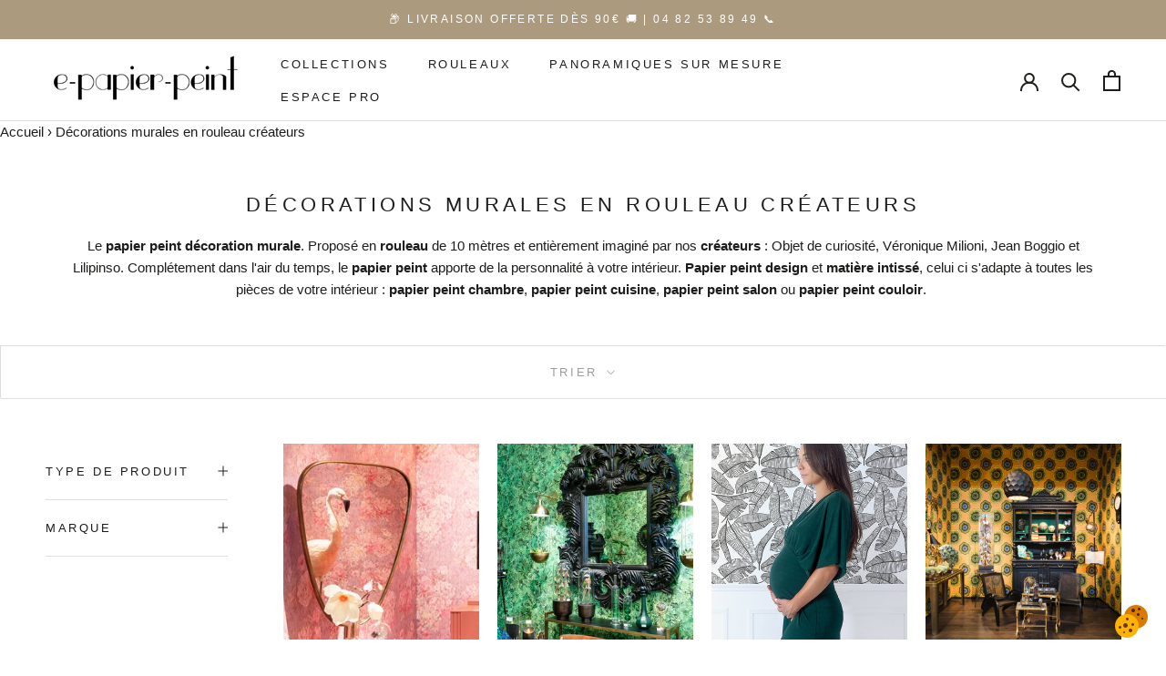

--- FILE ---
content_type: text/html; charset=utf-8
request_url: https://www.e-papier-peint.com/collections/decorations-murales-en-rouleau-createurs?page=2
body_size: 33011
content:
 <!doctype html>

<html class="no-js" lang="fr">
  <head>
    <meta charset="utf-8"> 
    <meta http-equiv="X-UA-Compatible" content="IE=edge,chrome=1">
    <meta name="viewport" content="width=device-width, initial-scale=1.0, height=device-height, minimum-scale=1.0, maximum-scale=1.0">
    <meta name="theme-color" content="">

    <title>Décorations murales en rouleaux créateurs &ndash; Page 2 &ndash; e-papier-peint.com
    </title><meta name="description" content="Papier peint : décorations murales en rouleaux entièrement imaginées par des créateurs : Jean Boggio, Objet de curiosité, Véronique Milioni pour un intérieur unique."><link rel="canonical" href="https://www.e-papier-peint.com/collections/decorations-murales-en-rouleau-createurs?page=2"><link rel="shortcut icon" href="//www.e-papier-peint.com/cdn/shop/files/logo_favicon_96x.png?v=1614339436" type="image/png"><meta property="og:type" content="website">
  <meta property="og:title" content="Décorations murales en rouleau créateurs">
  <meta property="og:image" content="http://www.e-papier-peint.com/cdn/shop/files/1610_ODC-3638A_simulation_a7372bc5-0d6e-4f25-932c-81a877a1fb67.jpg?v=1712677163">
  <meta property="og:image:secure_url" content="https://www.e-papier-peint.com/cdn/shop/files/1610_ODC-3638A_simulation_a7372bc5-0d6e-4f25-932c-81a877a1fb67.jpg?v=1712677163">
  <meta property="og:image:width" content="1465">
  <meta property="og:image:height" content="935"><meta property="og:description" content="Papier peint : décorations murales en rouleaux entièrement imaginées par des créateurs : Jean Boggio, Objet de curiosité, Véronique Milioni pour un intérieur unique."><meta property="og:url" content="https://www.e-papier-peint.com/collections/decorations-murales-en-rouleau-createurs?page=2">
<meta property="og:site_name" content="e-papier-peint.com"><meta name="twitter:card" content="summary"><meta name="twitter:title" content="Décorations murales en rouleau créateurs">
  <meta name="twitter:description" content="Le papier peint décoration murale. Proposé en rouleau de 10 mètres et entièrement imaginé par nos créateurs : Objet de curiosité, Véronique Milioni, Jean Boggio et Lilipinso. Complétement dans l&#39;air du temps, le papier peint apporte de la personnalité à votre intérieur. Papier peint design et matière intissé, celui ci s&#39;adapte à toutes les pièces de votre intérieur : papier peint chambre, papier peint cuisine, papier peint salon ou papier peint couloir. ">
  <meta name="twitter:image" content="https://www.e-papier-peint.com/cdn/shop/files/1610_ODC-3638A_simulation_a7372bc5-0d6e-4f25-932c-81a877a1fb67_600x600_crop_center.jpg?v=1712677163">
    <style>
  
  

  
  
  

  :root {
    --heading-font-family : Helvetica, Arial, sans-serif;
    --heading-font-weight : 400;
    --heading-font-style  : normal;

    --text-font-family : Helvetica, Arial, sans-serif;
    --text-font-weight : 400;
    --text-font-style  : normal;

    --base-text-font-size   : 15px;
    --default-text-font-size: 14px;--background          : #ffffff;
    --background-rgb      : 255, 255, 255;
    --light-background    : #ffffff;
    --light-background-rgb: 255, 255, 255;
    --heading-color       : #1d1d1b;
    --text-color          : #1d1d1b;
    --text-color-rgb      : 29, 29, 27;
    --text-color-light    : #9d9d9d;
    --text-color-light-rgb: 157, 157, 157;
    --link-color          : #c4ae96;
    --link-color-rgb      : 196, 174, 150;
    --border-color        : #dddddd;
    --border-color-rgb    : 221, 221, 221;

    --button-background    : #ac9a7e;
    --button-background-rgb: 172, 154, 126;
    --button-text-color    : #ffffff;

    --header-background       : #ffffff;
    --header-heading-color    : #1d1d1b;
    --header-light-text-color : #8a7d6b;
    --header-border-color     : #dddddd;

    --footer-background    : #1d1d1b;
    --footer-text-color    : #ffffff;
    --footer-heading-color : #ffffff;
    --footer-border-color  : #3f3f3d;

    --navigation-background      : #1d1d1b;
    --navigation-background-rgb  : 29, 29, 27;
    --navigation-text-color      : #ffffff;
    --navigation-text-color-light: rgba(255, 255, 255, 0.5);
    --navigation-border-color    : rgba(255, 255, 255, 0.25);

    --newsletter-popup-background     : #1c1b1b;
    --newsletter-popup-text-color     : #ffffff;
    --newsletter-popup-text-color-rgb : 255, 255, 255;

    --secondary-elements-background       : #ac9a7e;
    --secondary-elements-background-rgb   : 172, 154, 126;
    --secondary-elements-text-color       : #ffffff;
    --secondary-elements-text-color-light : rgba(255, 255, 255, 0.5);
    --secondary-elements-border-color     : rgba(255, 255, 255, 0.25);

    --product-sale-price-color    : #f94c43;
    --product-sale-price-color-rgb: 249, 76, 67;
    --product-star-rating: #f6a429;

    /* Shopify related variables */
    --payment-terms-background-color: #ffffff;

    /* Products */

    --horizontal-spacing-four-products-per-row: 20px;
        --horizontal-spacing-two-products-per-row : 20px;

    --vertical-spacing-four-products-per-row: 40px;
        --vertical-spacing-two-products-per-row : 50px;

    /* Animation */
    --drawer-transition-timing: cubic-bezier(0.645, 0.045, 0.355, 1);
    --header-base-height: 80px; /* We set a default for browsers that do not support CSS variables */

    /* Cursors */
    --cursor-zoom-in-svg    : url(//www.e-papier-peint.com/cdn/shop/t/21/assets/cursor-zoom-in.svg?v=171134402493655288161713359123);
    --cursor-zoom-in-2x-svg : url(//www.e-papier-peint.com/cdn/shop/t/21/assets/cursor-zoom-in-2x.svg?v=183257128816971060251713359123);
  }
</style>

<script>
  // IE11 does not have support for CSS variables, so we have to polyfill them
  if (!(((window || {}).CSS || {}).supports && window.CSS.supports('(--a: 0)'))) {
    const script = document.createElement('script');
    script.type = 'text/javascript';
    script.src = 'https://cdn.jsdelivr.net/npm/css-vars-ponyfill@2';
    script.onload = function() {
      cssVars({});
    };

    document.getElementsByTagName('head')[0].appendChild(script);
  }
</script>

    <script>window.performance && window.performance.mark && window.performance.mark('shopify.content_for_header.start');</script><meta name="google-site-verification" content="0mJHkFnQGDabxlRiuj1O9VEZ_9yzJsMzu0Z-ghlGEKA">
<meta id="shopify-digital-wallet" name="shopify-digital-wallet" content="/27659698274/digital_wallets/dialog">
<meta name="shopify-checkout-api-token" content="795a73e77f5a228fb24e46ae4ed62650">
<meta id="in-context-paypal-metadata" data-shop-id="27659698274" data-venmo-supported="false" data-environment="production" data-locale="fr_FR" data-paypal-v4="true" data-currency="EUR">
<link rel="alternate" type="application/atom+xml" title="Feed" href="/collections/decorations-murales-en-rouleau-createurs.atom" />
<link rel="prev" href="/collections/decorations-murales-en-rouleau-createurs?page=1">
<link rel="next" href="/collections/decorations-murales-en-rouleau-createurs?page=3">
<link rel="alternate" type="application/json+oembed" href="https://www.e-papier-peint.com/collections/decorations-murales-en-rouleau-createurs.oembed?page=2">
<script async="async" src="/checkouts/internal/preloads.js?locale=fr-FR"></script>
<script id="apple-pay-shop-capabilities" type="application/json">{"shopId":27659698274,"countryCode":"FR","currencyCode":"EUR","merchantCapabilities":["supports3DS"],"merchantId":"gid:\/\/shopify\/Shop\/27659698274","merchantName":"e-papier-peint.com","requiredBillingContactFields":["postalAddress","email","phone"],"requiredShippingContactFields":["postalAddress","email","phone"],"shippingType":"shipping","supportedNetworks":["visa","masterCard","amex","maestro"],"total":{"type":"pending","label":"e-papier-peint.com","amount":"1.00"},"shopifyPaymentsEnabled":true,"supportsSubscriptions":true}</script>
<script id="shopify-features" type="application/json">{"accessToken":"795a73e77f5a228fb24e46ae4ed62650","betas":["rich-media-storefront-analytics"],"domain":"www.e-papier-peint.com","predictiveSearch":true,"shopId":27659698274,"locale":"fr"}</script>
<script>var Shopify = Shopify || {};
Shopify.shop = "epapierpeint.myshopify.com";
Shopify.locale = "fr";
Shopify.currency = {"active":"EUR","rate":"1.0"};
Shopify.country = "FR";
Shopify.theme = {"name":"epp-prestige\/production","id":120804114530,"schema_name":"Prestige","schema_version":"5.4.1","theme_store_id":null,"role":"main"};
Shopify.theme.handle = "null";
Shopify.theme.style = {"id":null,"handle":null};
Shopify.cdnHost = "www.e-papier-peint.com/cdn";
Shopify.routes = Shopify.routes || {};
Shopify.routes.root = "/";</script>
<script type="module">!function(o){(o.Shopify=o.Shopify||{}).modules=!0}(window);</script>
<script>!function(o){function n(){var o=[];function n(){o.push(Array.prototype.slice.apply(arguments))}return n.q=o,n}var t=o.Shopify=o.Shopify||{};t.loadFeatures=n(),t.autoloadFeatures=n()}(window);</script>
<script id="shop-js-analytics" type="application/json">{"pageType":"collection"}</script>
<script defer="defer" async type="module" src="//www.e-papier-peint.com/cdn/shopifycloud/shop-js/modules/v2/client.init-shop-cart-sync_BcDpqI9l.fr.esm.js"></script>
<script defer="defer" async type="module" src="//www.e-papier-peint.com/cdn/shopifycloud/shop-js/modules/v2/chunk.common_a1Rf5Dlz.esm.js"></script>
<script defer="defer" async type="module" src="//www.e-papier-peint.com/cdn/shopifycloud/shop-js/modules/v2/chunk.modal_Djra7sW9.esm.js"></script>
<script type="module">
  await import("//www.e-papier-peint.com/cdn/shopifycloud/shop-js/modules/v2/client.init-shop-cart-sync_BcDpqI9l.fr.esm.js");
await import("//www.e-papier-peint.com/cdn/shopifycloud/shop-js/modules/v2/chunk.common_a1Rf5Dlz.esm.js");
await import("//www.e-papier-peint.com/cdn/shopifycloud/shop-js/modules/v2/chunk.modal_Djra7sW9.esm.js");

  window.Shopify.SignInWithShop?.initShopCartSync?.({"fedCMEnabled":true,"windoidEnabled":true});

</script>
<script>(function() {
  var isLoaded = false;
  function asyncLoad() {
    if (isLoaded) return;
    isLoaded = true;
    var urls = ["https:\/\/ecommplugins-scripts.trustpilot.com\/v2.1\/js\/header.min.js?settings=eyJrZXkiOiJtOHZBVTF6UjlHOHhlRjFzIiwicyI6InNrdSJ9\u0026shop=epapierpeint.myshopify.com","https:\/\/ecommplugins-trustboxsettings.trustpilot.com\/epapierpeint.myshopify.com.js?settings=1722587217228\u0026shop=epapierpeint.myshopify.com","https:\/\/client.crisp.chat\/l\/5d3754ea-5d14-4116-a005-2c30e2afe5fa.js?shop=epapierpeint.myshopify.com","https:\/\/feed.omegacommerce.com\/js\/init.js?shop=epapierpeint.myshopify.com","https:\/\/dr4qe3ddw9y32.cloudfront.net\/awin-shopify-integration-code.js?aid=39948\u0026s2s=\u0026v=shopifyApp_2.1.0\u0026ts=1673260528664\u0026shop=epapierpeint.myshopify.com","https:\/\/gdprcdn.b-cdn.net\/js\/gdpr_cookie_consent.min.js?shop=epapierpeint.myshopify.com","https:\/\/cdn.nfcube.com\/instafeed-accee6f8e4031ccdbff957da58aa412f.js?shop=epapierpeint.myshopify.com"];
    for (var i = 0; i < urls.length; i++) {
      var s = document.createElement('script');
      s.type = 'text/javascript';
      s.async = true;
      s.src = urls[i];
      var x = document.getElementsByTagName('script')[0];
      x.parentNode.insertBefore(s, x);
    }
  };
  if(window.attachEvent) {
    window.attachEvent('onload', asyncLoad);
  } else {
    window.addEventListener('load', asyncLoad, false);
  }
})();</script>
<script id="__st">var __st={"a":27659698274,"offset":3600,"reqid":"53635962-ba86-4cc6-8800-7c0846692236-1769142519","pageurl":"www.e-papier-peint.com\/collections\/decorations-murales-en-rouleau-createurs?page=2","u":"c1ac124286da","p":"collection","rtyp":"collection","rid":163121135714};</script>
<script>window.ShopifyPaypalV4VisibilityTracking = true;</script>
<script id="captcha-bootstrap">!function(){'use strict';const t='contact',e='account',n='new_comment',o=[[t,t],['blogs',n],['comments',n],[t,'customer']],c=[[e,'customer_login'],[e,'guest_login'],[e,'recover_customer_password'],[e,'create_customer']],r=t=>t.map((([t,e])=>`form[action*='/${t}']:not([data-nocaptcha='true']) input[name='form_type'][value='${e}']`)).join(','),a=t=>()=>t?[...document.querySelectorAll(t)].map((t=>t.form)):[];function s(){const t=[...o],e=r(t);return a(e)}const i='password',u='form_key',d=['recaptcha-v3-token','g-recaptcha-response','h-captcha-response',i],f=()=>{try{return window.sessionStorage}catch{return}},m='__shopify_v',_=t=>t.elements[u];function p(t,e,n=!1){try{const o=window.sessionStorage,c=JSON.parse(o.getItem(e)),{data:r}=function(t){const{data:e,action:n}=t;return t[m]||n?{data:e,action:n}:{data:t,action:n}}(c);for(const[e,n]of Object.entries(r))t.elements[e]&&(t.elements[e].value=n);n&&o.removeItem(e)}catch(o){console.error('form repopulation failed',{error:o})}}const l='form_type',E='cptcha';function T(t){t.dataset[E]=!0}const w=window,h=w.document,L='Shopify',v='ce_forms',y='captcha';let A=!1;((t,e)=>{const n=(g='f06e6c50-85a8-45c8-87d0-21a2b65856fe',I='https://cdn.shopify.com/shopifycloud/storefront-forms-hcaptcha/ce_storefront_forms_captcha_hcaptcha.v1.5.2.iife.js',D={infoText:'Protégé par hCaptcha',privacyText:'Confidentialité',termsText:'Conditions'},(t,e,n)=>{const o=w[L][v],c=o.bindForm;if(c)return c(t,g,e,D).then(n);var r;o.q.push([[t,g,e,D],n]),r=I,A||(h.body.append(Object.assign(h.createElement('script'),{id:'captcha-provider',async:!0,src:r})),A=!0)});var g,I,D;w[L]=w[L]||{},w[L][v]=w[L][v]||{},w[L][v].q=[],w[L][y]=w[L][y]||{},w[L][y].protect=function(t,e){n(t,void 0,e),T(t)},Object.freeze(w[L][y]),function(t,e,n,w,h,L){const[v,y,A,g]=function(t,e,n){const i=e?o:[],u=t?c:[],d=[...i,...u],f=r(d),m=r(i),_=r(d.filter((([t,e])=>n.includes(e))));return[a(f),a(m),a(_),s()]}(w,h,L),I=t=>{const e=t.target;return e instanceof HTMLFormElement?e:e&&e.form},D=t=>v().includes(t);t.addEventListener('submit',(t=>{const e=I(t);if(!e)return;const n=D(e)&&!e.dataset.hcaptchaBound&&!e.dataset.recaptchaBound,o=_(e),c=g().includes(e)&&(!o||!o.value);(n||c)&&t.preventDefault(),c&&!n&&(function(t){try{if(!f())return;!function(t){const e=f();if(!e)return;const n=_(t);if(!n)return;const o=n.value;o&&e.removeItem(o)}(t);const e=Array.from(Array(32),(()=>Math.random().toString(36)[2])).join('');!function(t,e){_(t)||t.append(Object.assign(document.createElement('input'),{type:'hidden',name:u})),t.elements[u].value=e}(t,e),function(t,e){const n=f();if(!n)return;const o=[...t.querySelectorAll(`input[type='${i}']`)].map((({name:t})=>t)),c=[...d,...o],r={};for(const[a,s]of new FormData(t).entries())c.includes(a)||(r[a]=s);n.setItem(e,JSON.stringify({[m]:1,action:t.action,data:r}))}(t,e)}catch(e){console.error('failed to persist form',e)}}(e),e.submit())}));const S=(t,e)=>{t&&!t.dataset[E]&&(n(t,e.some((e=>e===t))),T(t))};for(const o of['focusin','change'])t.addEventListener(o,(t=>{const e=I(t);D(e)&&S(e,y())}));const B=e.get('form_key'),M=e.get(l),P=B&&M;t.addEventListener('DOMContentLoaded',(()=>{const t=y();if(P)for(const e of t)e.elements[l].value===M&&p(e,B);[...new Set([...A(),...v().filter((t=>'true'===t.dataset.shopifyCaptcha))])].forEach((e=>S(e,t)))}))}(h,new URLSearchParams(w.location.search),n,t,e,['guest_login'])})(!0,!0)}();</script>
<script integrity="sha256-4kQ18oKyAcykRKYeNunJcIwy7WH5gtpwJnB7kiuLZ1E=" data-source-attribution="shopify.loadfeatures" defer="defer" src="//www.e-papier-peint.com/cdn/shopifycloud/storefront/assets/storefront/load_feature-a0a9edcb.js" crossorigin="anonymous"></script>
<script data-source-attribution="shopify.dynamic_checkout.dynamic.init">var Shopify=Shopify||{};Shopify.PaymentButton=Shopify.PaymentButton||{isStorefrontPortableWallets:!0,init:function(){window.Shopify.PaymentButton.init=function(){};var t=document.createElement("script");t.src="https://www.e-papier-peint.com/cdn/shopifycloud/portable-wallets/latest/portable-wallets.fr.js",t.type="module",document.head.appendChild(t)}};
</script>
<script data-source-attribution="shopify.dynamic_checkout.buyer_consent">
  function portableWalletsHideBuyerConsent(e){var t=document.getElementById("shopify-buyer-consent"),n=document.getElementById("shopify-subscription-policy-button");t&&n&&(t.classList.add("hidden"),t.setAttribute("aria-hidden","true"),n.removeEventListener("click",e))}function portableWalletsShowBuyerConsent(e){var t=document.getElementById("shopify-buyer-consent"),n=document.getElementById("shopify-subscription-policy-button");t&&n&&(t.classList.remove("hidden"),t.removeAttribute("aria-hidden"),n.addEventListener("click",e))}window.Shopify?.PaymentButton&&(window.Shopify.PaymentButton.hideBuyerConsent=portableWalletsHideBuyerConsent,window.Shopify.PaymentButton.showBuyerConsent=portableWalletsShowBuyerConsent);
</script>
<script data-source-attribution="shopify.dynamic_checkout.cart.bootstrap">document.addEventListener("DOMContentLoaded",(function(){function t(){return document.querySelector("shopify-accelerated-checkout-cart, shopify-accelerated-checkout")}if(t())Shopify.PaymentButton.init();else{new MutationObserver((function(e,n){t()&&(Shopify.PaymentButton.init(),n.disconnect())})).observe(document.body,{childList:!0,subtree:!0})}}));
</script>
<link id="shopify-accelerated-checkout-styles" rel="stylesheet" media="screen" href="https://www.e-papier-peint.com/cdn/shopifycloud/portable-wallets/latest/accelerated-checkout-backwards-compat.css" crossorigin="anonymous">
<style id="shopify-accelerated-checkout-cart">
        #shopify-buyer-consent {
  margin-top: 1em;
  display: inline-block;
  width: 100%;
}

#shopify-buyer-consent.hidden {
  display: none;
}

#shopify-subscription-policy-button {
  background: none;
  border: none;
  padding: 0;
  text-decoration: underline;
  font-size: inherit;
  cursor: pointer;
}

#shopify-subscription-policy-button::before {
  box-shadow: none;
}

      </style>

<script>window.performance && window.performance.mark && window.performance.mark('shopify.content_for_header.end');</script>
<link href="//cdn.jsdelivr.net/combine/npm/purecss@2.0.6/build/base-min.css,npm/purecss@2.0.6/build/grids-min.css,npm/purecss@2.0.6/build/grids-responsive-min.css,npm/purecss@2.0.6/build/forms-min.css" rel="stylesheet"/>
    <link rel="stylesheet" href="//www.e-papier-peint.com/cdn/shop/t/21/assets/theme.css?v=173608955386344188391637334745">
    <link rel="stylesheet" href="//www.e-papier-peint.com/cdn/shop/t/21/assets/epp.scss.css?v=102954237152886765661759331822">
    <link rel="stylesheet" href="//www.e-papier-peint.com/cdn/shop/t/21/assets/custom.css?v=67537930495887619701712656684"><!-- Google Tag Manager -->
<script>(function(w,d,s,l,i){w[l]=w[l]||[];w[l].push({'gtm.start':
new Date().getTime(),event:'gtm.js'});var f=d.getElementsByTagName(s)[0],
j=d.createElement(s),dl=l!='dataLayer'?'&l='+l:'';j.async=true;j.src=
'https://www.googletagmanager.com/gtm.js?id='+i+dl;f.parentNode.insertBefore(j,f);
})(window,document,'script','dataLayer','GTM-MRP5CGD');</script>
<!-- End Google Tag Manager -->
<script>// This allows to expose several variables to the global scope, to be used in scripts
      window.theme = {
        pageType: "collection",
        moneyFormat: "€{{amount_with_comma_separator}}",
        moneyWithCurrencyFormat: "€{{amount_with_comma_separator}} EUR",
        currencyCodeEnabled: false,
        productImageSize: "square",
        searchMode: "product,article",
        showPageTransition: false,
        showElementStaggering: true,
        showImageZooming: true
      };

      window.routes = {
        rootUrl: "\/",
        rootUrlWithoutSlash: '',
        cartUrl: "\/cart",
        cartAddUrl: "\/cart\/add",
        cartChangeUrl: "\/cart\/change",
        searchUrl: "\/search",
        productRecommendationsUrl: "\/recommendations\/products"
      };

      window.languages = {
        cartAddNote: "Ajouter une note",
        cartEditNote: "Editer la note",
        productImageLoadingError: "L\u0026#39;image n\u0026#39;a pas pu être chargée. Essayez de recharger la page.",
        productFormAddToCart: "Ajouter au panier",
        productFormUnavailable: "Indisponible",
        productFormSoldOut: "Rupture",
        shippingEstimatorOneResult: "1 option disponible :",
        shippingEstimatorMoreResults: "{{count}} options disponibles :",
        shippingEstimatorNoResults: "Nous ne livrons pas à cette adresse."
      };

      window.lazySizesConfig = {
        loadHidden: false,
        hFac: 0.5,
        expFactor: 2,
        ricTimeout: 150,
        lazyClass: 'Image--lazyLoad',
        loadingClass: 'Image--lazyLoading',
        loadedClass: 'Image--lazyLoaded'
      };

      document.documentElement.className = document.documentElement.className.replace('no-js', 'js');
      document.documentElement.style.setProperty('--window-height', window.innerHeight + 'px');

      // We do a quick detection of some features (we could use Modernizr but for so little...)
      (function() {
        document.documentElement.className += ((window.CSS && window.CSS.supports('(position: sticky) or (position: -webkit-sticky)')) ? ' supports-sticky' : ' no-supports-sticky');
        document.documentElement.className += (window.matchMedia('(-moz-touch-enabled: 1), (hover: none)')).matches ? ' no-supports-hover' : ' supports-hover';
      }());

      
    </script>

    <script src="//www.e-papier-peint.com/cdn/shop/t/21/assets/lazysizes.min.js?v=174358363404432586981637334745" async></script><script src="//www.e-papier-peint.com/cdn/shop/t/21/assets/libs.min.js?v=26178543184394469741637334745" defer></script>
    <script src="//www.e-papier-peint.com/cdn/shop/t/21/assets/theme.js?v=56302096983160806791658732373" defer></script>
    <script src="//www.e-papier-peint.com/cdn/shop/t/21/assets/custom.js?v=183944157590872491501637334745" defer></script><script crossorigin="anonymous" src="https://kit.fontawesome.com/f53faa86ac.js" defer></script>
    <script type="text/javascript" src="//widget.trustpilot.com/bootstrap/v5/tp.widget.bootstrap.min.js" async></script><script>
      (function () {
        window.onpageshow = function() {
          if (window.theme.showPageTransition) {
            var pageTransition = document.querySelector('.PageTransition');

            if (pageTransition) {
              pageTransition.style.visibility = 'visible';
              pageTransition.style.opacity = '0';
            }
          }

          // When the page is loaded from the cache, we have to reload the cart content
          document.documentElement.dispatchEvent(new CustomEvent('cart:refresh', {
            bubbles: true
          }));
        };
      })();
    </script><script type="text/javascript">
    (function(c,l,a,r,i,t,y){
        c[a]=c[a]||function(){(c[a].q=c[a].q||[]).push(arguments)};
        t=l.createElement(r);t.async=1;t.src="https://www.clarity.ms/tag/"+i;
        y=l.getElementsByTagName(r)[0];y.parentNode.insertBefore(t,y);
    })(window, document, "clarity", "script", "fcl5me5i0p");
</script>



  <script type="application/ld+json">
  {
    "@context": "http://schema.org",
    "@type": "BreadcrumbList",
  "itemListElement": [{
      "@type": "ListItem",
      "position": 1,
      "name": "Accueil",
      "item": "https://www.e-papier-peint.com"
    },{
          "@type": "ListItem",
          "position": 2,
          "name": "Décorations murales en rouleau créateurs",
          "item": "https://www.e-papier-peint.com/collections/decorations-murales-en-rouleau-createurs"
        }]
  }
  </script>

  <!-- BEGIN app block: shopify://apps/consentmo-gdpr/blocks/gdpr_cookie_consent/4fbe573f-a377-4fea-9801-3ee0858cae41 -->


<!-- END app block --><script src="https://cdn.shopify.com/extensions/019be686-6d6b-7450-94c8-f1d008d39fc2/consentmo-gdpr-593/assets/consentmo_cookie_consent.js" type="text/javascript" defer="defer"></script>
<link href="https://monorail-edge.shopifysvc.com" rel="dns-prefetch">
<script>(function(){if ("sendBeacon" in navigator && "performance" in window) {try {var session_token_from_headers = performance.getEntriesByType('navigation')[0].serverTiming.find(x => x.name == '_s').description;} catch {var session_token_from_headers = undefined;}var session_cookie_matches = document.cookie.match(/_shopify_s=([^;]*)/);var session_token_from_cookie = session_cookie_matches && session_cookie_matches.length === 2 ? session_cookie_matches[1] : "";var session_token = session_token_from_headers || session_token_from_cookie || "";function handle_abandonment_event(e) {var entries = performance.getEntries().filter(function(entry) {return /monorail-edge.shopifysvc.com/.test(entry.name);});if (!window.abandonment_tracked && entries.length === 0) {window.abandonment_tracked = true;var currentMs = Date.now();var navigation_start = performance.timing.navigationStart;var payload = {shop_id: 27659698274,url: window.location.href,navigation_start,duration: currentMs - navigation_start,session_token,page_type: "collection"};window.navigator.sendBeacon("https://monorail-edge.shopifysvc.com/v1/produce", JSON.stringify({schema_id: "online_store_buyer_site_abandonment/1.1",payload: payload,metadata: {event_created_at_ms: currentMs,event_sent_at_ms: currentMs}}));}}window.addEventListener('pagehide', handle_abandonment_event);}}());</script>
<script id="web-pixels-manager-setup">(function e(e,d,r,n,o){if(void 0===o&&(o={}),!Boolean(null===(a=null===(i=window.Shopify)||void 0===i?void 0:i.analytics)||void 0===a?void 0:a.replayQueue)){var i,a;window.Shopify=window.Shopify||{};var t=window.Shopify;t.analytics=t.analytics||{};var s=t.analytics;s.replayQueue=[],s.publish=function(e,d,r){return s.replayQueue.push([e,d,r]),!0};try{self.performance.mark("wpm:start")}catch(e){}var l=function(){var e={modern:/Edge?\/(1{2}[4-9]|1[2-9]\d|[2-9]\d{2}|\d{4,})\.\d+(\.\d+|)|Firefox\/(1{2}[4-9]|1[2-9]\d|[2-9]\d{2}|\d{4,})\.\d+(\.\d+|)|Chrom(ium|e)\/(9{2}|\d{3,})\.\d+(\.\d+|)|(Maci|X1{2}).+ Version\/(15\.\d+|(1[6-9]|[2-9]\d|\d{3,})\.\d+)([,.]\d+|)( \(\w+\)|)( Mobile\/\w+|) Safari\/|Chrome.+OPR\/(9{2}|\d{3,})\.\d+\.\d+|(CPU[ +]OS|iPhone[ +]OS|CPU[ +]iPhone|CPU IPhone OS|CPU iPad OS)[ +]+(15[._]\d+|(1[6-9]|[2-9]\d|\d{3,})[._]\d+)([._]\d+|)|Android:?[ /-](13[3-9]|1[4-9]\d|[2-9]\d{2}|\d{4,})(\.\d+|)(\.\d+|)|Android.+Firefox\/(13[5-9]|1[4-9]\d|[2-9]\d{2}|\d{4,})\.\d+(\.\d+|)|Android.+Chrom(ium|e)\/(13[3-9]|1[4-9]\d|[2-9]\d{2}|\d{4,})\.\d+(\.\d+|)|SamsungBrowser\/([2-9]\d|\d{3,})\.\d+/,legacy:/Edge?\/(1[6-9]|[2-9]\d|\d{3,})\.\d+(\.\d+|)|Firefox\/(5[4-9]|[6-9]\d|\d{3,})\.\d+(\.\d+|)|Chrom(ium|e)\/(5[1-9]|[6-9]\d|\d{3,})\.\d+(\.\d+|)([\d.]+$|.*Safari\/(?![\d.]+ Edge\/[\d.]+$))|(Maci|X1{2}).+ Version\/(10\.\d+|(1[1-9]|[2-9]\d|\d{3,})\.\d+)([,.]\d+|)( \(\w+\)|)( Mobile\/\w+|) Safari\/|Chrome.+OPR\/(3[89]|[4-9]\d|\d{3,})\.\d+\.\d+|(CPU[ +]OS|iPhone[ +]OS|CPU[ +]iPhone|CPU IPhone OS|CPU iPad OS)[ +]+(10[._]\d+|(1[1-9]|[2-9]\d|\d{3,})[._]\d+)([._]\d+|)|Android:?[ /-](13[3-9]|1[4-9]\d|[2-9]\d{2}|\d{4,})(\.\d+|)(\.\d+|)|Mobile Safari.+OPR\/([89]\d|\d{3,})\.\d+\.\d+|Android.+Firefox\/(13[5-9]|1[4-9]\d|[2-9]\d{2}|\d{4,})\.\d+(\.\d+|)|Android.+Chrom(ium|e)\/(13[3-9]|1[4-9]\d|[2-9]\d{2}|\d{4,})\.\d+(\.\d+|)|Android.+(UC? ?Browser|UCWEB|U3)[ /]?(15\.([5-9]|\d{2,})|(1[6-9]|[2-9]\d|\d{3,})\.\d+)\.\d+|SamsungBrowser\/(5\.\d+|([6-9]|\d{2,})\.\d+)|Android.+MQ{2}Browser\/(14(\.(9|\d{2,})|)|(1[5-9]|[2-9]\d|\d{3,})(\.\d+|))(\.\d+|)|K[Aa][Ii]OS\/(3\.\d+|([4-9]|\d{2,})\.\d+)(\.\d+|)/},d=e.modern,r=e.legacy,n=navigator.userAgent;return n.match(d)?"modern":n.match(r)?"legacy":"unknown"}(),u="modern"===l?"modern":"legacy",c=(null!=n?n:{modern:"",legacy:""})[u],f=function(e){return[e.baseUrl,"/wpm","/b",e.hashVersion,"modern"===e.buildTarget?"m":"l",".js"].join("")}({baseUrl:d,hashVersion:r,buildTarget:u}),m=function(e){var d=e.version,r=e.bundleTarget,n=e.surface,o=e.pageUrl,i=e.monorailEndpoint;return{emit:function(e){var a=e.status,t=e.errorMsg,s=(new Date).getTime(),l=JSON.stringify({metadata:{event_sent_at_ms:s},events:[{schema_id:"web_pixels_manager_load/3.1",payload:{version:d,bundle_target:r,page_url:o,status:a,surface:n,error_msg:t},metadata:{event_created_at_ms:s}}]});if(!i)return console&&console.warn&&console.warn("[Web Pixels Manager] No Monorail endpoint provided, skipping logging."),!1;try{return self.navigator.sendBeacon.bind(self.navigator)(i,l)}catch(e){}var u=new XMLHttpRequest;try{return u.open("POST",i,!0),u.setRequestHeader("Content-Type","text/plain"),u.send(l),!0}catch(e){return console&&console.warn&&console.warn("[Web Pixels Manager] Got an unhandled error while logging to Monorail."),!1}}}}({version:r,bundleTarget:l,surface:e.surface,pageUrl:self.location.href,monorailEndpoint:e.monorailEndpoint});try{o.browserTarget=l,function(e){var d=e.src,r=e.async,n=void 0===r||r,o=e.onload,i=e.onerror,a=e.sri,t=e.scriptDataAttributes,s=void 0===t?{}:t,l=document.createElement("script"),u=document.querySelector("head"),c=document.querySelector("body");if(l.async=n,l.src=d,a&&(l.integrity=a,l.crossOrigin="anonymous"),s)for(var f in s)if(Object.prototype.hasOwnProperty.call(s,f))try{l.dataset[f]=s[f]}catch(e){}if(o&&l.addEventListener("load",o),i&&l.addEventListener("error",i),u)u.appendChild(l);else{if(!c)throw new Error("Did not find a head or body element to append the script");c.appendChild(l)}}({src:f,async:!0,onload:function(){if(!function(){var e,d;return Boolean(null===(d=null===(e=window.Shopify)||void 0===e?void 0:e.analytics)||void 0===d?void 0:d.initialized)}()){var d=window.webPixelsManager.init(e)||void 0;if(d){var r=window.Shopify.analytics;r.replayQueue.forEach((function(e){var r=e[0],n=e[1],o=e[2];d.publishCustomEvent(r,n,o)})),r.replayQueue=[],r.publish=d.publishCustomEvent,r.visitor=d.visitor,r.initialized=!0}}},onerror:function(){return m.emit({status:"failed",errorMsg:"".concat(f," has failed to load")})},sri:function(e){var d=/^sha384-[A-Za-z0-9+/=]+$/;return"string"==typeof e&&d.test(e)}(c)?c:"",scriptDataAttributes:o}),m.emit({status:"loading"})}catch(e){m.emit({status:"failed",errorMsg:(null==e?void 0:e.message)||"Unknown error"})}}})({shopId: 27659698274,storefrontBaseUrl: "https://www.e-papier-peint.com",extensionsBaseUrl: "https://extensions.shopifycdn.com/cdn/shopifycloud/web-pixels-manager",monorailEndpoint: "https://monorail-edge.shopifysvc.com/unstable/produce_batch",surface: "storefront-renderer",enabledBetaFlags: ["2dca8a86"],webPixelsConfigList: [{"id":"962888006","configuration":"{\"config\":\"{\\\"pixel_id\\\":\\\"G-DDBNRZWR44\\\",\\\"target_country\\\":\\\"FR\\\",\\\"gtag_events\\\":[{\\\"type\\\":\\\"search\\\",\\\"action_label\\\":[\\\"G-DDBNRZWR44\\\",\\\"AW-975888459\\\/pyjxCOHy-vEBEMvAq9ED\\\"]},{\\\"type\\\":\\\"begin_checkout\\\",\\\"action_label\\\":[\\\"G-DDBNRZWR44\\\",\\\"AW-975888459\\\/DzrKCN7y-vEBEMvAq9ED\\\"]},{\\\"type\\\":\\\"view_item\\\",\\\"action_label\\\":[\\\"G-DDBNRZWR44\\\",\\\"AW-975888459\\\/sm0xCNnw-vEBEMvAq9ED\\\",\\\"MC-PBB0QT0N4E\\\"]},{\\\"type\\\":\\\"purchase\\\",\\\"action_label\\\":[\\\"G-DDBNRZWR44\\\",\\\"AW-975888459\\\/nw0dCNbw-vEBEMvAq9ED\\\",\\\"MC-PBB0QT0N4E\\\"]},{\\\"type\\\":\\\"page_view\\\",\\\"action_label\\\":[\\\"G-DDBNRZWR44\\\",\\\"AW-975888459\\\/rdCYCNPw-vEBEMvAq9ED\\\",\\\"MC-PBB0QT0N4E\\\"]},{\\\"type\\\":\\\"add_payment_info\\\",\\\"action_label\\\":[\\\"G-DDBNRZWR44\\\",\\\"AW-975888459\\\/OUq7COTy-vEBEMvAq9ED\\\"]},{\\\"type\\\":\\\"add_to_cart\\\",\\\"action_label\\\":[\\\"G-DDBNRZWR44\\\",\\\"AW-975888459\\\/4s2TCNvy-vEBEMvAq9ED\\\"]}],\\\"enable_monitoring_mode\\\":false}\"}","eventPayloadVersion":"v1","runtimeContext":"OPEN","scriptVersion":"b2a88bafab3e21179ed38636efcd8a93","type":"APP","apiClientId":1780363,"privacyPurposes":[],"dataSharingAdjustments":{"protectedCustomerApprovalScopes":["read_customer_address","read_customer_email","read_customer_name","read_customer_personal_data","read_customer_phone"]}},{"id":"358515014","configuration":"{\"pixel_id\":\"452588778882146\",\"pixel_type\":\"facebook_pixel\",\"metaapp_system_user_token\":\"-\"}","eventPayloadVersion":"v1","runtimeContext":"OPEN","scriptVersion":"ca16bc87fe92b6042fbaa3acc2fbdaa6","type":"APP","apiClientId":2329312,"privacyPurposes":["ANALYTICS","MARKETING","SALE_OF_DATA"],"dataSharingAdjustments":{"protectedCustomerApprovalScopes":["read_customer_address","read_customer_email","read_customer_name","read_customer_personal_data","read_customer_phone"]}},{"id":"203522374","configuration":"{\"tagID\":\"2614446821656\"}","eventPayloadVersion":"v1","runtimeContext":"STRICT","scriptVersion":"18031546ee651571ed29edbe71a3550b","type":"APP","apiClientId":3009811,"privacyPurposes":["ANALYTICS","MARKETING","SALE_OF_DATA"],"dataSharingAdjustments":{"protectedCustomerApprovalScopes":["read_customer_address","read_customer_email","read_customer_name","read_customer_personal_data","read_customer_phone"]}},{"id":"shopify-app-pixel","configuration":"{}","eventPayloadVersion":"v1","runtimeContext":"STRICT","scriptVersion":"0450","apiClientId":"shopify-pixel","type":"APP","privacyPurposes":["ANALYTICS","MARKETING"]},{"id":"shopify-custom-pixel","eventPayloadVersion":"v1","runtimeContext":"LAX","scriptVersion":"0450","apiClientId":"shopify-pixel","type":"CUSTOM","privacyPurposes":["ANALYTICS","MARKETING"]}],isMerchantRequest: false,initData: {"shop":{"name":"e-papier-peint.com","paymentSettings":{"currencyCode":"EUR"},"myshopifyDomain":"epapierpeint.myshopify.com","countryCode":"FR","storefrontUrl":"https:\/\/www.e-papier-peint.com"},"customer":null,"cart":null,"checkout":null,"productVariants":[],"purchasingCompany":null},},"https://www.e-papier-peint.com/cdn","fcfee988w5aeb613cpc8e4bc33m6693e112",{"modern":"","legacy":""},{"shopId":"27659698274","storefrontBaseUrl":"https:\/\/www.e-papier-peint.com","extensionBaseUrl":"https:\/\/extensions.shopifycdn.com\/cdn\/shopifycloud\/web-pixels-manager","surface":"storefront-renderer","enabledBetaFlags":"[\"2dca8a86\"]","isMerchantRequest":"false","hashVersion":"fcfee988w5aeb613cpc8e4bc33m6693e112","publish":"custom","events":"[[\"page_viewed\",{}],[\"collection_viewed\",{\"collection\":{\"id\":\"163121135714\",\"title\":\"Décorations murales en rouleau créateurs\",\"productVariants\":[{\"price\":{\"amount\":99.0,\"currencyCode\":\"EUR\"},\"product\":{\"title\":\"Papier peint Bonbonnière\",\"vendor\":\"Objet de Curiosité\",\"id\":\"4468217413730\",\"untranslatedTitle\":\"Papier peint Bonbonnière\",\"url\":\"\/products\/papier-peint-bonbonniere-objet-de-curiosite\",\"type\":\"Rouleau\"},\"id\":\"31825361240162\",\"image\":{\"src\":\"\/\/www.e-papier-peint.com\/cdn\/shop\/files\/1610_ODC-3638A_simulation_a7372bc5-0d6e-4f25-932c-81a877a1fb67.jpg?v=1712677163\"},\"sku\":\"ODC-3638A\",\"title\":\"Default Title\",\"untranslatedTitle\":\"Default Title\"},{\"price\":{\"amount\":99.0,\"currencyCode\":\"EUR\"},\"product\":{\"title\":\"Papier peint Jungle D'algues\",\"vendor\":\"Objet de Curiosité\",\"id\":\"4468216954978\",\"untranslatedTitle\":\"Papier peint Jungle D'algues\",\"url\":\"\/products\/papier-peint-jungle-dalgues-objet-de-curiosite\",\"type\":\"Rouleau\"},\"id\":\"31825359732834\",\"image\":{\"src\":\"\/\/www.e-papier-peint.com\/cdn\/shop\/files\/1559_ODC-3637A_simulation_1a9827b5-9ee7-4247-b70b-3f21147e5455.jpg?v=1712677145\"},\"sku\":\"ODC-3637A\",\"title\":\"Default Title\",\"untranslatedTitle\":\"Default Title\"},{\"price\":{\"amount\":90.0,\"currencyCode\":\"EUR\"},\"product\":{\"title\":\"Papier Peint Feuillage noir et blanc\",\"vendor\":\"Lilipinso\",\"id\":\"4461496172642\",\"untranslatedTitle\":\"Papier Peint Feuillage noir et blanc\",\"url\":\"\/products\/papier-peint-feuillage-noir-et-blanc\",\"type\":\"Rouleau\"},\"id\":\"31801607094370\",\"image\":{\"src\":\"\/\/www.e-papier-peint.com\/cdn\/shop\/files\/5534_LI-H0462-3_simulation_d2581fe3-55f3-4807-8183-4127bfcc5734.jpg?v=1712679903\"},\"sku\":\"LI-H0462\",\"title\":\"Default Title\",\"untranslatedTitle\":\"Default Title\"},{\"price\":{\"amount\":99.0,\"currencyCode\":\"EUR\"},\"product\":{\"title\":\"Papier peint Bao\",\"vendor\":\"Objet de Curiosité\",\"id\":\"4457170927714\",\"untranslatedTitle\":\"Papier peint Bao\",\"url\":\"\/products\/papier-peint-bao-objet-de-curiosite\",\"type\":\"Rouleau\"},\"id\":\"31784102723682\",\"image\":{\"src\":\"\/\/www.e-papier-peint.com\/cdn\/shop\/files\/1674_ODC-EPP443B_simulation_09c6caca-fd6e-42c9-bc60-4e9eb20c0990.jpg?v=1712677328\"},\"sku\":\"ODC-EPP443B\",\"title\":\"Default Title\",\"untranslatedTitle\":\"Default Title\"},{\"price\":{\"amount\":99.0,\"currencyCode\":\"EUR\"},\"product\":{\"title\":\"Papier peint Cherry Blossoms\",\"vendor\":\"Objet de Curiosité\",\"id\":\"4457170796642\",\"untranslatedTitle\":\"Papier peint Cherry Blossoms\",\"url\":\"\/products\/papier-peint-cherry-blossoms-objet-de-curiosite\",\"type\":\"Rouleau\"},\"id\":\"31784102592610\",\"image\":{\"src\":\"\/\/www.e-papier-peint.com\/cdn\/shop\/files\/1662_ODC-3552A_simulation_24708757-4bcb-480f-94fa-b8b160db243f.jpg?v=1712676873\"},\"sku\":\"ODC-3552A\",\"title\":\"Default Title\",\"untranslatedTitle\":\"Default Title\"},{\"price\":{\"amount\":99.0,\"currencyCode\":\"EUR\"},\"product\":{\"title\":\"Papier peint Kilim rouleau\",\"vendor\":\"Objet de Curiosité\",\"id\":\"4457170698338\",\"untranslatedTitle\":\"Papier peint Kilim rouleau\",\"url\":\"\/products\/papier-peint-kilim-objet-de-curiosite-1\",\"type\":\"Rouleau\"},\"id\":\"31784102494306\",\"image\":{\"src\":\"\/\/www.e-papier-peint.com\/cdn\/shop\/files\/1653_ODC-3328B_simulation_f637ea12-8268-4a9a-90fe-7f99ecf57d30.jpg?v=1712676769\"},\"sku\":\"ODC-3328B\",\"title\":\"Default Title\",\"untranslatedTitle\":\"Default Title\"},{\"price\":{\"amount\":99.0,\"currencyCode\":\"EUR\"},\"product\":{\"title\":\"Papier peint Whole Lotte Love\",\"vendor\":\"Objet de Curiosité\",\"id\":\"4457170632802\",\"untranslatedTitle\":\"Papier peint Whole Lotte Love\",\"url\":\"\/products\/papier-peint-whole-lotte-love-objet-de-curiosite\",\"type\":\"Rouleau\"},\"id\":\"31784102428770\",\"image\":{\"src\":\"\/\/www.e-papier-peint.com\/cdn\/shop\/files\/1649_ODC-EPP474A_simulation_c90925e7-7a71-4d8a-8cb9-da52da0c5bac.jpg?v=1712677391\"},\"sku\":\"ODC-EPP474A\",\"title\":\"Default Title\",\"untranslatedTitle\":\"Default Title\"},{\"price\":{\"amount\":99.0,\"currencyCode\":\"EUR\"},\"product\":{\"title\":\"Papier peint Ondulation Coquine\",\"vendor\":\"Objet de Curiosité\",\"id\":\"4457170272354\",\"untranslatedTitle\":\"Papier peint Ondulation Coquine\",\"url\":\"\/products\/papier-peint-ondulation-coquine-objet-de-curiosite\",\"type\":\"Rouleau\"},\"id\":\"31784102068322\",\"image\":{\"src\":\"\/\/www.e-papier-peint.com\/cdn\/shop\/files\/1614_ODC-EPP372B_simulation_9f03847e-3e98-4a67-be66-dd26f29d7a86.jpg?v=1712677309\"},\"sku\":\"ODC-EPP372B\",\"title\":\"Default Title\",\"untranslatedTitle\":\"Default Title\"},{\"price\":{\"amount\":99.0,\"currencyCode\":\"EUR\"},\"product\":{\"title\":\"Papier peint Jungle Skin\",\"vendor\":\"Objet de Curiosité\",\"id\":\"4457169780834\",\"untranslatedTitle\":\"Papier peint Jungle Skin\",\"url\":\"\/products\/papier-peint-jungle-skin-objet-de-curiosite\",\"type\":\"Rouleau\"},\"id\":\"31784101183586\",\"image\":{\"src\":\"\/\/www.e-papier-peint.com\/cdn\/shop\/files\/1576_ODC-3364A_simulation_fd98ea75-f74f-431f-8e53-1b60d75902ce.jpg?v=1712676842\"},\"sku\":\"ODC-3364A\",\"title\":\"Default Title\",\"untranslatedTitle\":\"Default Title\"},{\"price\":{\"amount\":99.0,\"currencyCode\":\"EUR\"},\"product\":{\"title\":\"Papier peint Bali\",\"vendor\":\"Objet de Curiosité\",\"id\":\"4457169616994\",\"untranslatedTitle\":\"Papier peint Bali\",\"url\":\"\/products\/papier-peint-bali-objet-de-curiosite\",\"type\":\"Rouleau\"},\"id\":\"31784100921442\",\"image\":{\"src\":\"\/\/www.e-papier-peint.com\/cdn\/shop\/files\/1570_ODC-3633A_simulation_985e5519-2586-45ef-9993-26af9382e35d.jpg?v=1712677129\"},\"sku\":\"ODC-3633A\",\"title\":\"Default Title\",\"untranslatedTitle\":\"Default Title\"},{\"price\":{\"amount\":99.0,\"currencyCode\":\"EUR\"},\"product\":{\"title\":\"Papier peint Cyrana Jungle\",\"vendor\":\"Objet de Curiosité\",\"id\":\"4457169584226\",\"untranslatedTitle\":\"Papier peint Cyrana Jungle\",\"url\":\"\/products\/papier-peint-cyrana-jungle-objet-de-curiosite\",\"type\":\"Rouleau\"},\"id\":\"31784100888674\",\"image\":{\"src\":\"\/\/www.e-papier-peint.com\/cdn\/shop\/files\/1568_ODC-3625A_simulation_8d70e844-086e-497a-8a63-b47b0ff761e6.jpg?v=1712676991\"},\"sku\":\"ODC-3625A\",\"title\":\"Default Title\",\"untranslatedTitle\":\"Default Title\"},{\"price\":{\"amount\":99.0,\"currencyCode\":\"EUR\"},\"product\":{\"title\":\"Papier peint Tressage\",\"vendor\":\"Objet de Curiosité\",\"id\":\"4457169551458\",\"untranslatedTitle\":\"Papier peint Tressage\",\"url\":\"\/products\/papier-peint-tressage-objet-de-curiosite\",\"type\":\"Rouleau\"},\"id\":\"31784100823138\",\"image\":{\"src\":\"\/\/www.e-papier-peint.com\/cdn\/shop\/files\/1557_ODC-EPP475A_simulation_8ff92b1d-3a64-4094-9794-c1e6270f294a.jpg?v=1712677407\"},\"sku\":\"ODC-EPP475A\",\"title\":\"Default Title\",\"untranslatedTitle\":\"Default Title\"},{\"price\":{\"amount\":99.0,\"currencyCode\":\"EUR\"},\"product\":{\"title\":\"Papier peint Kambamba\",\"vendor\":\"Objet de Curiosité\",\"id\":\"4457169485922\",\"untranslatedTitle\":\"Papier peint Kambamba\",\"url\":\"\/products\/papier-peint-kambamba-objet-de-curiosite\",\"type\":\"Rouleau\"},\"id\":\"31784100692066\",\"image\":{\"src\":\"\/\/www.e-papier-peint.com\/cdn\/shop\/files\/1553_ODC-3554A_simulation_a5b5fdb2-b435-41cf-b750-a517e7896df6.jpg?v=1712676891\"},\"sku\":\"ODC-3554A\",\"title\":\"Default Title\",\"untranslatedTitle\":\"Default Title\"},{\"price\":{\"amount\":99.0,\"currencyCode\":\"EUR\"},\"product\":{\"title\":\"Papier peint Mariniere\",\"vendor\":\"Objet de Curiosité\",\"id\":\"4457169453154\",\"untranslatedTitle\":\"Papier peint Mariniere\",\"url\":\"\/products\/papier-peint-mariniere-objet-de-curiosite\",\"type\":\"Rouleau\"},\"id\":\"31784100659298\",\"image\":{\"src\":\"\/\/www.e-papier-peint.com\/cdn\/shop\/files\/1551_ODC-EPP446B_simulation_8062a8f5-2006-41b2-8342-dce94325b44f.jpg?v=1712677375\"},\"sku\":\"ODC-EPP446B\",\"title\":\"Default Title\",\"untranslatedTitle\":\"Default Title\"},{\"price\":{\"amount\":99.0,\"currencyCode\":\"EUR\"},\"product\":{\"title\":\"Papier peint tissage - Cocolilo\",\"vendor\":\"Objet de Curiosité\",\"id\":\"6596513300578\",\"untranslatedTitle\":\"Papier peint tissage - Cocolilo\",\"url\":\"\/products\/papier-peint-tissage-cocolilo\",\"type\":\"Rouleau\"},\"id\":\"39420194816098\",\"image\":{\"src\":\"\/\/www.e-papier-peint.com\/cdn\/shop\/files\/4851_ODC-3624A_preview.jpg?v=1712676248\"},\"sku\":\"ODC-3624A\",\"title\":\"Vert et orange\",\"untranslatedTitle\":\"Vert et orange\"},{\"price\":{\"amount\":90.0,\"currencyCode\":\"EUR\"},\"product\":{\"title\":\"Papier peint géométrique - Harlequin\",\"vendor\":\"Lilipinso\",\"id\":\"6797331955810\",\"untranslatedTitle\":\"Papier peint géométrique - Harlequin\",\"url\":\"\/products\/papier-peint-geometrique-harlequin-lilipinso\",\"type\":\"Rouleau\"},\"id\":\"40107292033122\",\"image\":{\"src\":\"\/\/www.e-papier-peint.com\/cdn\/shop\/files\/5920_LI-H0765_square_cropped_preview.jpg?v=1712676207\"},\"sku\":\"LI-H0765\",\"title\":\"Gris\",\"untranslatedTitle\":\"Gris\"},{\"price\":{\"amount\":90.0,\"currencyCode\":\"EUR\"},\"product\":{\"title\":\"Papier peint nature - Pretty Pears\",\"vendor\":\"Lilipinso\",\"id\":\"6797332021346\",\"untranslatedTitle\":\"Papier peint nature - Pretty Pears\",\"url\":\"\/products\/papier-peint-nature-pretty-pears-lilipinso\",\"type\":\"Rouleau\"},\"id\":\"40107292491874\",\"image\":{\"src\":\"\/\/www.e-papier-peint.com\/cdn\/shop\/files\/5638_LI-H0670_simulation_fe58b501-cd49-4fe0-8e53-7c4136ec49cd.jpg?v=1712677472\"},\"sku\":\"LI-H0670\",\"title\":\"Default Title\",\"untranslatedTitle\":\"Default Title\"},{\"price\":{\"amount\":90.0,\"currencyCode\":\"EUR\"},\"product\":{\"title\":\"Papier peint nature - Tangerine\",\"vendor\":\"Lilipinso\",\"id\":\"6797411057762\",\"untranslatedTitle\":\"Papier peint nature - Tangerine\",\"url\":\"\/products\/papier-peint-nature-tangerine-lilipinso\",\"type\":\"Rouleau\"},\"id\":\"40107475632226\",\"image\":{\"src\":\"\/\/www.e-papier-peint.com\/cdn\/shop\/files\/5808_LI-H0671_preview_292ac117-41cd-4784-b2a8-0b6996b9ff93.jpg?v=1712677480\"},\"sku\":\"LI-H0671\",\"title\":\"Default Title\",\"untranslatedTitle\":\"Default Title\"},{\"price\":{\"amount\":90.0,\"currencyCode\":\"EUR\"},\"product\":{\"title\":\"Papier peint A FIELD OF FLOWERS\",\"vendor\":\"Lilipinso\",\"id\":\"6797415317602\",\"untranslatedTitle\":\"Papier peint A FIELD OF FLOWERS\",\"url\":\"\/products\/papier-peint-fleurs-a-field-of-flowers-lilipinso\",\"type\":\"Panoramique en rouleau\"},\"id\":\"40107483070562\",\"image\":{\"src\":\"\/\/www.e-papier-peint.com\/cdn\/shop\/files\/5925_LI-H0729_square_cropped_preview_fe3d2310-5b29-428c-9b22-5485c7bc22cc.jpg?v=1712679522\"},\"sku\":\"LI-H0729\",\"title\":\"Partie A\",\"untranslatedTitle\":\"Partie A\"},{\"price\":{\"amount\":90.0,\"currencyCode\":\"EUR\"},\"product\":{\"title\":\"Papier peint enfant - Good-Looking Rainbows\",\"vendor\":\"Lilipinso\",\"id\":\"6797426294882\",\"untranslatedTitle\":\"Papier peint enfant - Good-Looking Rainbows\",\"url\":\"\/products\/papier-peint-enfant-good-looking-rainbows-lilipinso\",\"type\":\"Rouleau\"},\"id\":\"40107510530146\",\"image\":{\"src\":\"\/\/www.e-papier-peint.com\/cdn\/shop\/files\/5735_LI-H0742_simulation_64728d0b-19b4-4d83-922e-c765d4b457e5.jpg?v=1712677624\"},\"sku\":\"LI-H0742\",\"title\":\"Default Title\",\"untranslatedTitle\":\"Default Title\"},{\"price\":{\"amount\":90.0,\"currencyCode\":\"EUR\"},\"product\":{\"title\":\"Papier peint enfant - Cool Dinosaurs\",\"vendor\":\"Lilipinso\",\"id\":\"6797426557026\",\"untranslatedTitle\":\"Papier peint enfant - Cool Dinosaurs\",\"url\":\"\/products\/papier-peint-enfant-cool-dinosaurs-lilipinso\",\"type\":\"Rouleau\"},\"id\":\"40107511119970\",\"image\":{\"src\":\"\/\/www.e-papier-peint.com\/cdn\/shop\/files\/5732_LI-H0741_simulation_7aced5dd-001e-4a84-b3d9-b802173d974e.jpg?v=1712677611\"},\"sku\":\"LI-H0741\",\"title\":\"Default Title\",\"untranslatedTitle\":\"Default Title\"},{\"price\":{\"amount\":180.0,\"currencyCode\":\"EUR\"},\"product\":{\"title\":\"Papier peint panoramique enfant - Dinos\",\"vendor\":\"Lilipinso\",\"id\":\"6797426753634\",\"untranslatedTitle\":\"Papier peint panoramique enfant - Dinos\",\"url\":\"\/products\/papier-peint-panoramique-enfant-dinos-lilipinso\",\"type\":\"Panoramique en rouleau\"},\"id\":\"40107511513186\",\"image\":{\"src\":\"\/\/www.e-papier-peint.com\/cdn\/shop\/files\/5729_LI-H0740_simulation_30f5e2d0-4f5a-4162-b627-d60159faf230.jpg?v=1712677601\"},\"sku\":\"LI-H0740\",\"title\":\"Default Title\",\"untranslatedTitle\":\"Default Title\"},{\"price\":{\"amount\":90.0,\"currencyCode\":\"EUR\"},\"product\":{\"title\":\"Papier peint animaux - Tiny Lion\",\"vendor\":\"Lilipinso\",\"id\":\"6797426917474\",\"untranslatedTitle\":\"Papier peint animaux - Tiny Lion\",\"url\":\"\/products\/papier-peint-animaux-tiny-lion-lilipinso\",\"type\":\"Rouleau\"},\"id\":\"40107511709794\",\"image\":{\"src\":\"\/\/www.e-papier-peint.com\/cdn\/shop\/files\/5726_LI-H0739_simulation_288d3025-d169-4da4-8115-94379271e542.jpg?v=1712677590\"},\"sku\":\"LI-H0739\",\"title\":\"Default Title\",\"untranslatedTitle\":\"Default Title\"},{\"price\":{\"amount\":90.0,\"currencyCode\":\"EUR\"},\"product\":{\"title\":\"Papier peint animaux - Cute Tiger\",\"vendor\":\"Lilipinso\",\"id\":\"6797427146850\",\"untranslatedTitle\":\"Papier peint animaux - Cute Tiger\",\"url\":\"\/products\/papier-peint-animaux-cute-tiger-lilipinso\",\"type\":\"Rouleau\"},\"id\":\"40107512070242\",\"image\":{\"src\":\"\/\/www.e-papier-peint.com\/cdn\/shop\/files\/5723_LI-H0738_simulation_74d7b6fb-f825-4478-894e-07b2e6ce4c4b.jpg?v=1712677580\"},\"sku\":\"LI-H0738\",\"title\":\"Default Title\",\"untranslatedTitle\":\"Default Title\"}]}}]]"});</script><script>
  window.ShopifyAnalytics = window.ShopifyAnalytics || {};
  window.ShopifyAnalytics.meta = window.ShopifyAnalytics.meta || {};
  window.ShopifyAnalytics.meta.currency = 'EUR';
  var meta = {"products":[{"id":4468217413730,"gid":"gid:\/\/shopify\/Product\/4468217413730","vendor":"Objet de Curiosité","type":"Rouleau","handle":"papier-peint-bonbonniere-objet-de-curiosite","variants":[{"id":31825361240162,"price":9900,"name":"Papier peint Bonbonnière","public_title":null,"sku":"ODC-3638A"}],"remote":false},{"id":4468216954978,"gid":"gid:\/\/shopify\/Product\/4468216954978","vendor":"Objet de Curiosité","type":"Rouleau","handle":"papier-peint-jungle-dalgues-objet-de-curiosite","variants":[{"id":31825359732834,"price":9900,"name":"Papier peint Jungle D'algues","public_title":null,"sku":"ODC-3637A"}],"remote":false},{"id":4461496172642,"gid":"gid:\/\/shopify\/Product\/4461496172642","vendor":"Lilipinso","type":"Rouleau","handle":"papier-peint-feuillage-noir-et-blanc","variants":[{"id":31801607094370,"price":9000,"name":"Papier Peint Feuillage noir et blanc","public_title":null,"sku":"LI-H0462"}],"remote":false},{"id":4457170927714,"gid":"gid:\/\/shopify\/Product\/4457170927714","vendor":"Objet de Curiosité","type":"Rouleau","handle":"papier-peint-bao-objet-de-curiosite","variants":[{"id":31784102723682,"price":9900,"name":"Papier peint Bao","public_title":null,"sku":"ODC-EPP443B"}],"remote":false},{"id":4457170796642,"gid":"gid:\/\/shopify\/Product\/4457170796642","vendor":"Objet de Curiosité","type":"Rouleau","handle":"papier-peint-cherry-blossoms-objet-de-curiosite","variants":[{"id":31784102592610,"price":9900,"name":"Papier peint Cherry Blossoms","public_title":null,"sku":"ODC-3552A"}],"remote":false},{"id":4457170698338,"gid":"gid:\/\/shopify\/Product\/4457170698338","vendor":"Objet de Curiosité","type":"Rouleau","handle":"papier-peint-kilim-objet-de-curiosite-1","variants":[{"id":31784102494306,"price":9900,"name":"Papier peint Kilim rouleau","public_title":null,"sku":"ODC-3328B"}],"remote":false},{"id":4457170632802,"gid":"gid:\/\/shopify\/Product\/4457170632802","vendor":"Objet de Curiosité","type":"Rouleau","handle":"papier-peint-whole-lotte-love-objet-de-curiosite","variants":[{"id":31784102428770,"price":9900,"name":"Papier peint Whole Lotte Love","public_title":null,"sku":"ODC-EPP474A"}],"remote":false},{"id":4457170272354,"gid":"gid:\/\/shopify\/Product\/4457170272354","vendor":"Objet de Curiosité","type":"Rouleau","handle":"papier-peint-ondulation-coquine-objet-de-curiosite","variants":[{"id":31784102068322,"price":9900,"name":"Papier peint Ondulation Coquine","public_title":null,"sku":"ODC-EPP372B"}],"remote":false},{"id":4457169780834,"gid":"gid:\/\/shopify\/Product\/4457169780834","vendor":"Objet de Curiosité","type":"Rouleau","handle":"papier-peint-jungle-skin-objet-de-curiosite","variants":[{"id":31784101183586,"price":9900,"name":"Papier peint Jungle Skin","public_title":null,"sku":"ODC-3364A"}],"remote":false},{"id":4457169616994,"gid":"gid:\/\/shopify\/Product\/4457169616994","vendor":"Objet de Curiosité","type":"Rouleau","handle":"papier-peint-bali-objet-de-curiosite","variants":[{"id":31784100921442,"price":9900,"name":"Papier peint Bali","public_title":null,"sku":"ODC-3633A"}],"remote":false},{"id":4457169584226,"gid":"gid:\/\/shopify\/Product\/4457169584226","vendor":"Objet de Curiosité","type":"Rouleau","handle":"papier-peint-cyrana-jungle-objet-de-curiosite","variants":[{"id":31784100888674,"price":9900,"name":"Papier peint Cyrana Jungle","public_title":null,"sku":"ODC-3625A"}],"remote":false},{"id":4457169551458,"gid":"gid:\/\/shopify\/Product\/4457169551458","vendor":"Objet de Curiosité","type":"Rouleau","handle":"papier-peint-tressage-objet-de-curiosite","variants":[{"id":31784100823138,"price":9900,"name":"Papier peint Tressage","public_title":null,"sku":"ODC-EPP475A"}],"remote":false},{"id":4457169485922,"gid":"gid:\/\/shopify\/Product\/4457169485922","vendor":"Objet de Curiosité","type":"Rouleau","handle":"papier-peint-kambamba-objet-de-curiosite","variants":[{"id":31784100692066,"price":9900,"name":"Papier peint Kambamba","public_title":null,"sku":"ODC-3554A"}],"remote":false},{"id":4457169453154,"gid":"gid:\/\/shopify\/Product\/4457169453154","vendor":"Objet de Curiosité","type":"Rouleau","handle":"papier-peint-mariniere-objet-de-curiosite","variants":[{"id":31784100659298,"price":9900,"name":"Papier peint Mariniere","public_title":null,"sku":"ODC-EPP446B"}],"remote":false},{"id":6596513300578,"gid":"gid:\/\/shopify\/Product\/6596513300578","vendor":"Objet de Curiosité","type":"Rouleau","handle":"papier-peint-tissage-cocolilo","variants":[{"id":39420194816098,"price":9900,"name":"Papier peint tissage - Cocolilo - Vert et orange","public_title":"Vert et orange","sku":"ODC-3624A"},{"id":39420194848866,"price":9900,"name":"Papier peint tissage - Cocolilo - Beige","public_title":"Beige","sku":"ODC-3624B"}],"remote":false},{"id":6797331955810,"gid":"gid:\/\/shopify\/Product\/6797331955810","vendor":"Lilipinso","type":"Rouleau","handle":"papier-peint-geometrique-harlequin-lilipinso","variants":[{"id":40107292033122,"price":9000,"name":"Papier peint géométrique - Harlequin - Gris","public_title":"Gris","sku":"LI-H0765"},{"id":40107292393570,"price":9000,"name":"Papier peint géométrique - Harlequin - Rose","public_title":"Rose","sku":"LI-H0764"},{"id":40107292426338,"price":9000,"name":"Papier peint géométrique - Harlequin - Bleu","public_title":"Bleu","sku":"LI-H0763"}],"remote":false},{"id":6797332021346,"gid":"gid:\/\/shopify\/Product\/6797332021346","vendor":"Lilipinso","type":"Rouleau","handle":"papier-peint-nature-pretty-pears-lilipinso","variants":[{"id":40107292491874,"price":9000,"name":"Papier peint nature - Pretty Pears","public_title":null,"sku":"LI-H0670"}],"remote":false},{"id":6797411057762,"gid":"gid:\/\/shopify\/Product\/6797411057762","vendor":"Lilipinso","type":"Rouleau","handle":"papier-peint-nature-tangerine-lilipinso","variants":[{"id":40107475632226,"price":9000,"name":"Papier peint nature - Tangerine","public_title":null,"sku":"LI-H0671"}],"remote":false},{"id":6797415317602,"gid":"gid:\/\/shopify\/Product\/6797415317602","vendor":"Lilipinso","type":"Panoramique en rouleau","handle":"papier-peint-fleurs-a-field-of-flowers-lilipinso","variants":[{"id":40107483070562,"price":9000,"name":"Papier peint A FIELD OF FLOWERS - Partie A","public_title":"Partie A","sku":"LI-H0729"},{"id":40107483856994,"price":9000,"name":"Papier peint A FIELD OF FLOWERS - Partie B","public_title":"Partie B","sku":"LI-H0728"}],"remote":false},{"id":6797426294882,"gid":"gid:\/\/shopify\/Product\/6797426294882","vendor":"Lilipinso","type":"Rouleau","handle":"papier-peint-enfant-good-looking-rainbows-lilipinso","variants":[{"id":40107510530146,"price":9000,"name":"Papier peint enfant - Good-Looking Rainbows","public_title":null,"sku":"LI-H0742"}],"remote":false},{"id":6797426557026,"gid":"gid:\/\/shopify\/Product\/6797426557026","vendor":"Lilipinso","type":"Rouleau","handle":"papier-peint-enfant-cool-dinosaurs-lilipinso","variants":[{"id":40107511119970,"price":9000,"name":"Papier peint enfant - Cool Dinosaurs","public_title":null,"sku":"LI-H0741"}],"remote":false},{"id":6797426753634,"gid":"gid:\/\/shopify\/Product\/6797426753634","vendor":"Lilipinso","type":"Panoramique en rouleau","handle":"papier-peint-panoramique-enfant-dinos-lilipinso","variants":[{"id":40107511513186,"price":18000,"name":"Papier peint panoramique enfant - Dinos","public_title":null,"sku":"LI-H0740"}],"remote":false},{"id":6797426917474,"gid":"gid:\/\/shopify\/Product\/6797426917474","vendor":"Lilipinso","type":"Rouleau","handle":"papier-peint-animaux-tiny-lion-lilipinso","variants":[{"id":40107511709794,"price":9000,"name":"Papier peint animaux - Tiny Lion","public_title":null,"sku":"LI-H0739"}],"remote":false},{"id":6797427146850,"gid":"gid:\/\/shopify\/Product\/6797427146850","vendor":"Lilipinso","type":"Rouleau","handle":"papier-peint-animaux-cute-tiger-lilipinso","variants":[{"id":40107512070242,"price":9000,"name":"Papier peint animaux - Cute Tiger","public_title":null,"sku":"LI-H0738"}],"remote":false}],"page":{"pageType":"collection","resourceType":"collection","resourceId":163121135714,"requestId":"53635962-ba86-4cc6-8800-7c0846692236-1769142519"}};
  for (var attr in meta) {
    window.ShopifyAnalytics.meta[attr] = meta[attr];
  }
</script>
<script class="analytics">
  (function () {
    var customDocumentWrite = function(content) {
      var jquery = null;

      if (window.jQuery) {
        jquery = window.jQuery;
      } else if (window.Checkout && window.Checkout.$) {
        jquery = window.Checkout.$;
      }

      if (jquery) {
        jquery('body').append(content);
      }
    };

    var hasLoggedConversion = function(token) {
      if (token) {
        return document.cookie.indexOf('loggedConversion=' + token) !== -1;
      }
      return false;
    }

    var setCookieIfConversion = function(token) {
      if (token) {
        var twoMonthsFromNow = new Date(Date.now());
        twoMonthsFromNow.setMonth(twoMonthsFromNow.getMonth() + 2);

        document.cookie = 'loggedConversion=' + token + '; expires=' + twoMonthsFromNow;
      }
    }

    var trekkie = window.ShopifyAnalytics.lib = window.trekkie = window.trekkie || [];
    if (trekkie.integrations) {
      return;
    }
    trekkie.methods = [
      'identify',
      'page',
      'ready',
      'track',
      'trackForm',
      'trackLink'
    ];
    trekkie.factory = function(method) {
      return function() {
        var args = Array.prototype.slice.call(arguments);
        args.unshift(method);
        trekkie.push(args);
        return trekkie;
      };
    };
    for (var i = 0; i < trekkie.methods.length; i++) {
      var key = trekkie.methods[i];
      trekkie[key] = trekkie.factory(key);
    }
    trekkie.load = function(config) {
      trekkie.config = config || {};
      trekkie.config.initialDocumentCookie = document.cookie;
      var first = document.getElementsByTagName('script')[0];
      var script = document.createElement('script');
      script.type = 'text/javascript';
      script.onerror = function(e) {
        var scriptFallback = document.createElement('script');
        scriptFallback.type = 'text/javascript';
        scriptFallback.onerror = function(error) {
                var Monorail = {
      produce: function produce(monorailDomain, schemaId, payload) {
        var currentMs = new Date().getTime();
        var event = {
          schema_id: schemaId,
          payload: payload,
          metadata: {
            event_created_at_ms: currentMs,
            event_sent_at_ms: currentMs
          }
        };
        return Monorail.sendRequest("https://" + monorailDomain + "/v1/produce", JSON.stringify(event));
      },
      sendRequest: function sendRequest(endpointUrl, payload) {
        // Try the sendBeacon API
        if (window && window.navigator && typeof window.navigator.sendBeacon === 'function' && typeof window.Blob === 'function' && !Monorail.isIos12()) {
          var blobData = new window.Blob([payload], {
            type: 'text/plain'
          });

          if (window.navigator.sendBeacon(endpointUrl, blobData)) {
            return true;
          } // sendBeacon was not successful

        } // XHR beacon

        var xhr = new XMLHttpRequest();

        try {
          xhr.open('POST', endpointUrl);
          xhr.setRequestHeader('Content-Type', 'text/plain');
          xhr.send(payload);
        } catch (e) {
          console.log(e);
        }

        return false;
      },
      isIos12: function isIos12() {
        return window.navigator.userAgent.lastIndexOf('iPhone; CPU iPhone OS 12_') !== -1 || window.navigator.userAgent.lastIndexOf('iPad; CPU OS 12_') !== -1;
      }
    };
    Monorail.produce('monorail-edge.shopifysvc.com',
      'trekkie_storefront_load_errors/1.1',
      {shop_id: 27659698274,
      theme_id: 120804114530,
      app_name: "storefront",
      context_url: window.location.href,
      source_url: "//www.e-papier-peint.com/cdn/s/trekkie.storefront.8d95595f799fbf7e1d32231b9a28fd43b70c67d3.min.js"});

        };
        scriptFallback.async = true;
        scriptFallback.src = '//www.e-papier-peint.com/cdn/s/trekkie.storefront.8d95595f799fbf7e1d32231b9a28fd43b70c67d3.min.js';
        first.parentNode.insertBefore(scriptFallback, first);
      };
      script.async = true;
      script.src = '//www.e-papier-peint.com/cdn/s/trekkie.storefront.8d95595f799fbf7e1d32231b9a28fd43b70c67d3.min.js';
      first.parentNode.insertBefore(script, first);
    };
    trekkie.load(
      {"Trekkie":{"appName":"storefront","development":false,"defaultAttributes":{"shopId":27659698274,"isMerchantRequest":null,"themeId":120804114530,"themeCityHash":"7733436236298552702","contentLanguage":"fr","currency":"EUR","eventMetadataId":"d87bba4b-96c7-4e4a-bc9f-e1846e9019fe"},"isServerSideCookieWritingEnabled":true,"monorailRegion":"shop_domain","enabledBetaFlags":["65f19447"]},"Session Attribution":{},"S2S":{"facebookCapiEnabled":true,"source":"trekkie-storefront-renderer","apiClientId":580111}}
    );

    var loaded = false;
    trekkie.ready(function() {
      if (loaded) return;
      loaded = true;

      window.ShopifyAnalytics.lib = window.trekkie;

      var originalDocumentWrite = document.write;
      document.write = customDocumentWrite;
      try { window.ShopifyAnalytics.merchantGoogleAnalytics.call(this); } catch(error) {};
      document.write = originalDocumentWrite;

      window.ShopifyAnalytics.lib.page(null,{"pageType":"collection","resourceType":"collection","resourceId":163121135714,"requestId":"53635962-ba86-4cc6-8800-7c0846692236-1769142519","shopifyEmitted":true});

      var match = window.location.pathname.match(/checkouts\/(.+)\/(thank_you|post_purchase)/)
      var token = match? match[1]: undefined;
      if (!hasLoggedConversion(token)) {
        setCookieIfConversion(token);
        window.ShopifyAnalytics.lib.track("Viewed Product Category",{"currency":"EUR","category":"Collection: decorations-murales-en-rouleau-createurs","collectionName":"decorations-murales-en-rouleau-createurs","collectionId":163121135714,"nonInteraction":true},undefined,undefined,{"shopifyEmitted":true});
      }
    });


        var eventsListenerScript = document.createElement('script');
        eventsListenerScript.async = true;
        eventsListenerScript.src = "//www.e-papier-peint.com/cdn/shopifycloud/storefront/assets/shop_events_listener-3da45d37.js";
        document.getElementsByTagName('head')[0].appendChild(eventsListenerScript);

})();</script>
  <script>
  if (!window.ga || (window.ga && typeof window.ga !== 'function')) {
    window.ga = function ga() {
      (window.ga.q = window.ga.q || []).push(arguments);
      if (window.Shopify && window.Shopify.analytics && typeof window.Shopify.analytics.publish === 'function') {
        window.Shopify.analytics.publish("ga_stub_called", {}, {sendTo: "google_osp_migration"});
      }
      console.error("Shopify's Google Analytics stub called with:", Array.from(arguments), "\nSee https://help.shopify.com/manual/promoting-marketing/pixels/pixel-migration#google for more information.");
    };
    if (window.Shopify && window.Shopify.analytics && typeof window.Shopify.analytics.publish === 'function') {
      window.Shopify.analytics.publish("ga_stub_initialized", {}, {sendTo: "google_osp_migration"});
    }
  }
</script>
<script
  defer
  src="https://www.e-papier-peint.com/cdn/shopifycloud/perf-kit/shopify-perf-kit-3.0.4.min.js"
  data-application="storefront-renderer"
  data-shop-id="27659698274"
  data-render-region="gcp-us-east1"
  data-page-type="collection"
  data-theme-instance-id="120804114530"
  data-theme-name="Prestige"
  data-theme-version="5.4.1"
  data-monorail-region="shop_domain"
  data-resource-timing-sampling-rate="10"
  data-shs="true"
  data-shs-beacon="true"
  data-shs-export-with-fetch="true"
  data-shs-logs-sample-rate="1"
  data-shs-beacon-endpoint="https://www.e-papier-peint.com/api/collect"
></script>
</head><body class="prestige--v4 features--heading-normal features--heading-uppercase features--show-button-transition features--show-image-zooming features--show-element-staggering  template-collection">
    <div class="bespoke-container"></div><!-- Google Tag Manager (noscript) -->
<noscript><iframe src="https://www.googletagmanager.com/ns.html?id=GTM-MRP5CGD"
height="0" width="0" style="display:none;visibility:hidden"></iframe></noscript>
<!-- End Google Tag Manager (noscript) -->
<svg class="u-visually-hidden">
      <linearGradient id="rating-star-gradient-half">
        <stop offset="50%" stop-color="var(--product-star-rating)" />
        <stop offset="50%" stop-color="var(--text-color-light)" />
      </linearGradient>
    </svg>

    <a class="PageSkipLink u-visually-hidden" href="#main">Aller au contenu</a>
    <span class="LoadingBar"></span>
    <div class="PageOverlay"></div>
    <section class="custom-modal-overlay">
      <div class="lds-ellipsis">
          <div></div>
          <div></div>
          <div></div>
          <div></div>
      </div>
    </section><div id="shopify-section-popup" class="shopify-section"></div>
    <div id="shopify-section-sidebar-menu" class="shopify-section"><section id="sidebar-menu" class="SidebarMenu Drawer Drawer--small Drawer--fromLeft" aria-hidden="true" data-section-id="sidebar-menu" data-section-type="sidebar-menu">
    <header class="Drawer__Header" data-drawer-animated-left>
      <button class="Drawer__Close Icon-Wrapper--clickable" data-action="close-drawer" data-drawer-id="sidebar-menu" aria-label="Fermer la navigation"><svg class="Icon Icon--close " role="presentation" viewBox="0 0 16 14">
      <path d="M15 0L1 14m14 0L1 0" stroke="currentColor" fill="none" fill-rule="evenodd"></path>
    </svg></button>
    </header>

    <div class="Drawer__Content">
      <div class="Drawer__Main" data-drawer-animated-left data-scrollable>
        <div class="Drawer__Container">
          <nav class="SidebarMenu__Nav SidebarMenu__Nav--primary" aria-label="Navigation latérale"><div class="Collapsible"><button class="Collapsible__Button Heading u-h6" data-action="toggle-collapsible" aria-expanded="false">Collections<span class="Collapsible__Plus"></span>
                  </button>

                  <div class="Collapsible__Inner">
                    <div class="Collapsible__Content"><div class="Collapsible">
                            
                            

                            <button class="Collapsible__Button Heading Text--subdued Link--primary u-h7" data-action="toggle-collapsible" aria-expanded="false">Choisir un style<span class="Collapsible__Plus"></span>
                            </button><div class="Collapsible__Inner">
                              <div class="Collapsible__Content">
                                <ul class="Linklist Linklist--bordered Linklist--spacingLoose"><li class="Linklist__Item">
                                      <a href="/collections/geometrique" class="Text--subdued Link Link--primary">Géométrique</a>
                                    </li><li class="Linklist__Item">
                                      <a href="/collections/art-deco" class="Text--subdued Link Link--primary">Art Deco</a>
                                    </li><li class="Linklist__Item">
                                      <a href="/collections/graphique" class="Text--subdued Link Link--primary">Graphique</a>
                                    </li><li class="Linklist__Item">
                                      <a href="/collections/vintage" class="Text--subdued Link Link--primary">Vintage</a>
                                    </li><li class="Linklist__Item">
                                      <a href="/collections/aquarelle" class="Text--subdued Link Link--primary">Aquarelle</a>
                                    </li><li class="Linklist__Item">
                                      <a href="/collections/boheme" class="Text--subdued Link Link--primary">Boheme</a>
                                    </li><li class="Linklist__Item">
                                      <a href="/collections/scandinave" class="Text--subdued Link Link--primary">Scandinave</a>
                                    </li><li class="Linklist__Item">
                                      <a href="/collections/industriel" class="Text--subdued Link Link--primary">Industriel</a>
                                    </li><li class="Linklist__Item">
                                      <a href="/collections/japonais" class="Text--subdued Link Link--primary">Japonais</a>
                                    </li><li class="Linklist__Item">
                                      <a href="/collections/annees-70" class="Text--subdued Link Link--primary">Années 70</a>
                                    </li><li class="Linklist__Item">
                                      <a href="/collections/classique" class="Text--subdued Link Link--primary">Classique</a>
                                    </li><li class="Linklist__Item">
                                      <a href="/collections/romantique" class="Text--subdued Link Link--primary">Romantique</a>
                                    </li><li class="Linklist__Item">
                                      <a href="/collections/zen" class="Text--subdued Link Link--primary">Zen</a>
                                    </li><li class="Linklist__Item">
                                      <a href="/collections/anglais" class="Text--subdued Link Link--primary">Anglais</a>
                                    </li></ul>
                              </div>
                            </div></div><div class="Collapsible">
                            
                            

                            <button class="Collapsible__Button Heading Text--subdued Link--primary u-h7" data-action="toggle-collapsible" aria-expanded="false">Choisir un thème<span class="Collapsible__Plus"></span>
                            </button><div class="Collapsible__Inner">
                              <div class="Collapsible__Content">
                                <ul class="Linklist Linklist--bordered Linklist--spacingLoose"><li class="Linklist__Item">
                                      <a href="/collections/jungle" class="Text--subdued Link Link--primary">Jungle</a>
                                    </li><li class="Linklist__Item">
                                      <a href="/collections/vegetal" class="Text--subdued Link Link--primary">Végétal</a>
                                    </li><li class="Linklist__Item">
                                      <a href="/collections/rayures" class="Text--subdued Link Link--primary">Rayures</a>
                                    </li><li class="Linklist__Item">
                                      <a href="/collections/paysage" class="Text--subdued Link Link--primary">Paysage</a>
                                    </li><li class="Linklist__Item">
                                      <a href="/collections/montagne" class="Text--subdued Link Link--primary">Montagne</a>
                                    </li><li class="Linklist__Item">
                                      <a href="/collections/enfant" class="Text--subdued Link Link--primary">Enfant</a>
                                    </li><li class="Linklist__Item">
                                      <a href="/collections/fleurs" class="Text--subdued Link Link--primary">Fleurs</a>
                                    </li><li class="Linklist__Item">
                                      <a href="/collections/animaux" class="Text--subdued Link Link--primary">Animaux</a>
                                    </li><li class="Linklist__Item">
                                      <a href="/collections/mer" class="Text--subdued Link Link--primary">Mer</a>
                                    </li><li class="Linklist__Item">
                                      <a href="/collections/trompe-loeil" class="Text--subdued Link Link--primary">Trompe l&#39;oeil</a>
                                    </li><li class="Linklist__Item">
                                      <a href="/collections/faux-uni" class="Text--subdued Link Link--primary">Faux Uni</a>
                                    </li><li class="Linklist__Item">
                                      <a href="/collections/marbre" class="Text--subdued Link Link--primary">Marbre</a>
                                    </li><li class="Linklist__Item">
                                      <a href="/collections/art" class="Text--subdued Link Link--primary">Art</a>
                                    </li><li class="Linklist__Item">
                                      <a href="/collections/motif" class="Text--subdued Link Link--primary">Motif</a>
                                    </li><li class="Linklist__Item">
                                      <a href="/collections/foret" class="Text--subdued Link Link--primary">Forêt</a>
                                    </li><li class="Linklist__Item">
                                      <a href="/collections/oiseaux" class="Text--subdued Link Link--primary">Oiseaux</a>
                                    </li><li class="Linklist__Item">
                                      <a href="/collections/carte-du-monde" class="Text--subdued Link Link--primary">Carte du monde</a>
                                    </li><li class="Linklist__Item">
                                      <a href="/collections/pierre" class="Text--subdued Link Link--primary">Pierre</a>
                                    </li><li class="Linklist__Item">
                                      <a href="/collections/brique" class="Text--subdued Link Link--primary">Brique</a>
                                    </li><li class="Linklist__Item">
                                      <a href="/collections/bois" class="Text--subdued Link Link--primary">Bois</a>
                                    </li><li class="Linklist__Item">
                                      <a href="/collections/3d" class="Text--subdued Link Link--primary">3D</a>
                                    </li><li class="Linklist__Item">
                                      <a href="/collections/tous-nos-papiers-peints" class="Text--subdued Link Link--primary">Voir Tout</a>
                                    </li></ul>
                              </div>
                            </div></div><div class="Collapsible">
                            
                            

                            <button class="Collapsible__Button Heading Text--subdued Link--primary u-h7" data-action="toggle-collapsible" aria-expanded="false">Tous nos décors et plus encore<span class="Collapsible__Plus"></span>
                            </button><div class="Collapsible__Inner">
                              <div class="Collapsible__Content">
                                <ul class="Linklist Linklist--bordered Linklist--spacingLoose"><li class="Linklist__Item">
                                      <a href="/collections/sur-mesure" class="Text--subdued Link Link--primary">Sur Mesure</a>
                                    </li><li class="Linklist__Item">
                                      <a href="/collections/papier-peint-adhesif" class="Text--subdued Link Link--primary">Formes Adhésives</a>
                                    </li><li class="Linklist__Item">
                                      <a href="/pages/de-votre-photo" class="Text--subdued Link Link--primary">Créez votre panoramique</a>
                                    </li><li class="Linklist__Item">
                                      <a href="/collections/bons-plans-papier-peint-pas-cher" class="Text--subdued Link Link--primary">Outlet</a>
                                    </li></ul>
                              </div>
                            </div></div></div>
                  </div></div><div class="Collapsible"><a href="/collections/rouleaux" class="Collapsible__Button Heading Link Link--primary u-h6">Rouleaux</a></div><div class="Collapsible"><a href="/collections/sur-mesure" class="Collapsible__Button Heading Link Link--primary u-h6">Panoramiques Sur Mesure</a></div><div class="Collapsible"><a href="/pages/pro-test" class="Collapsible__Button Heading Link Link--primary u-h6">Espace Pro</a></div></nav><nav class="SidebarMenu__Nav SidebarMenu__Nav--secondary">
            <ul class="Linklist Linklist--spacingLoose"><li class="Linklist__Item">
                  <a href="/account" class="Text--subdued Link Link--primary">Compte</a>
                </li></ul>
          </nav>
        </div>
      </div><aside class="Drawer__Footer" data-drawer-animated-bottom><ul class="SidebarMenu__Social HorizontalList HorizontalList--spacingFill">
    <li class="HorizontalList__Item">
      <a href="https://www.facebook.com/epapierpeint/" class="Link Link--primary" target="_blank" rel="noopener" aria-label="Facebook">
        <span class="Icon-Wrapper--clickable"><svg class="Icon Icon--facebook " viewBox="0 0 9 17">
      <path d="M5.842 17V9.246h2.653l.398-3.023h-3.05v-1.93c0-.874.246-1.47 1.526-1.47H9V.118C8.718.082 7.75 0 6.623 0 4.27 0 2.66 1.408 2.66 3.994v2.23H0v3.022h2.66V17h3.182z"></path>
    </svg></span>
      </a>
    </li>

    
<li class="HorizontalList__Item">
      <a href="https://www.instagram.com/epapierpeint/" class="Link Link--primary" target="_blank" rel="noopener" aria-label="Instagram">
        <span class="Icon-Wrapper--clickable"><svg class="Icon Icon--instagram " role="presentation" viewBox="0 0 32 32">
      <path d="M15.994 2.886c4.273 0 4.775.019 6.464.095 1.562.07 2.406.33 2.971.552.749.292 1.283.635 1.841 1.194s.908 1.092 1.194 1.841c.216.565.483 1.41.552 2.971.076 1.689.095 2.19.095 6.464s-.019 4.775-.095 6.464c-.07 1.562-.33 2.406-.552 2.971-.292.749-.635 1.283-1.194 1.841s-1.092.908-1.841 1.194c-.565.216-1.41.483-2.971.552-1.689.076-2.19.095-6.464.095s-4.775-.019-6.464-.095c-1.562-.07-2.406-.33-2.971-.552-.749-.292-1.283-.635-1.841-1.194s-.908-1.092-1.194-1.841c-.216-.565-.483-1.41-.552-2.971-.076-1.689-.095-2.19-.095-6.464s.019-4.775.095-6.464c.07-1.562.33-2.406.552-2.971.292-.749.635-1.283 1.194-1.841s1.092-.908 1.841-1.194c.565-.216 1.41-.483 2.971-.552 1.689-.083 2.19-.095 6.464-.095zm0-2.883c-4.343 0-4.889.019-6.597.095-1.702.076-2.864.349-3.879.743-1.054.406-1.943.959-2.832 1.848S1.251 4.473.838 5.521C.444 6.537.171 7.699.095 9.407.019 11.109 0 11.655 0 15.997s.019 4.889.095 6.597c.076 1.702.349 2.864.743 3.886.406 1.054.959 1.943 1.848 2.832s1.784 1.435 2.832 1.848c1.016.394 2.178.667 3.886.743s2.248.095 6.597.095 4.889-.019 6.597-.095c1.702-.076 2.864-.349 3.886-.743 1.054-.406 1.943-.959 2.832-1.848s1.435-1.784 1.848-2.832c.394-1.016.667-2.178.743-3.886s.095-2.248.095-6.597-.019-4.889-.095-6.597c-.076-1.702-.349-2.864-.743-3.886-.406-1.054-.959-1.943-1.848-2.832S27.532 1.247 26.484.834C25.468.44 24.306.167 22.598.091c-1.714-.07-2.26-.089-6.603-.089zm0 7.778c-4.533 0-8.216 3.676-8.216 8.216s3.683 8.216 8.216 8.216 8.216-3.683 8.216-8.216-3.683-8.216-8.216-8.216zm0 13.549c-2.946 0-5.333-2.387-5.333-5.333s2.387-5.333 5.333-5.333 5.333 2.387 5.333 5.333-2.387 5.333-5.333 5.333zM26.451 7.457c0 1.059-.858 1.917-1.917 1.917s-1.917-.858-1.917-1.917c0-1.059.858-1.917 1.917-1.917s1.917.858 1.917 1.917z"></path>
    </svg></span>
      </a>
    </li>

    
<li class="HorizontalList__Item">
      <a href="https://www.pinterest.fr/epapierpeint/" class="Link Link--primary" target="_blank" rel="noopener" aria-label="Pinterest">
        <span class="Icon-Wrapper--clickable"><svg class="Icon Icon--pinterest " role="presentation" viewBox="0 0 32 32">
      <path d="M16 0q3.25 0 6.208 1.271t5.104 3.417 3.417 5.104T32 16q0 4.333-2.146 8.021t-5.833 5.833T16 32q-2.375 0-4.542-.625 1.208-1.958 1.625-3.458l1.125-4.375q.417.792 1.542 1.396t2.375.604q2.5 0 4.479-1.438t3.063-3.937 1.083-5.625q0-3.708-2.854-6.437t-7.271-2.729q-2.708 0-4.958.917T8.042 8.689t-2.104 3.208-.729 3.479q0 2.167.812 3.792t2.438 2.292q.292.125.5.021t.292-.396q.292-1.042.333-1.292.167-.458-.208-.875-1.083-1.208-1.083-3.125 0-3.167 2.188-5.437t5.729-2.271q3.125 0 4.875 1.708t1.75 4.458q0 2.292-.625 4.229t-1.792 3.104-2.667 1.167q-1.25 0-2.042-.917t-.5-2.167q.167-.583.438-1.5t.458-1.563.354-1.396.167-1.25q0-1.042-.542-1.708t-1.583-.667q-1.292 0-2.167 1.188t-.875 2.979q0 .667.104 1.292t.229.917l.125.292q-1.708 7.417-2.083 8.708-.333 1.583-.25 3.708-4.292-1.917-6.938-5.875T0 16Q0 9.375 4.687 4.688T15.999.001z"></path>
    </svg></span>
      </a>
    </li>

    
<li class="HorizontalList__Item">
      <a href="https://www.tiktok.com/@epapierpeint" class="Link Link--primary" target="_blank" rel="noopener" aria-label="TikTok">
        <span class="Icon-Wrapper--clickable"><svg class="Icon Icon--tiktok " role="presentation" viewBox="0 0 13 16">
      <path d="M12.998 6.146A4.055 4.055 0 019.23 4.331v6.245a4.616 4.616 0 11-4.615-4.615c.096 0 .19.008.285.014V8.25c-.095-.012-.188-.029-.285-.029a2.356 2.356 0 000 4.711c1.3 0 2.45-1.025 2.45-2.326L7.089 0h2.176A4.053 4.053 0 0013 3.618v2.528" fill="currentColor"></path>
    </svg></span>
      </a>
    </li>

    

  </ul>

</aside></div>
</section>

</div>
<div id="sidebar-cart" class="Drawer Drawer--fromRight" aria-hidden="true" data-section-id="cart" data-section-type="cart" data-section-settings='{
  "type": "drawer",
  "itemCount": 0,
  "drawer": true,
  "hasShippingEstimator": false
}'>
  <div class="Drawer__Header Drawer__Header--bordered Drawer__Container">
      <span class="Drawer__Title Heading u-h4">Panier</span>

      <button class="Drawer__Close Icon-Wrapper--clickable" data-action="close-drawer" data-drawer-id="sidebar-cart" aria-label="Fermer le panier"><svg class="Icon Icon--close " role="presentation" viewBox="0 0 16 14">
      <path d="M15 0L1 14m14 0L1 0" stroke="currentColor" fill="none" fill-rule="evenodd"></path>
    </svg></button>
  </div>

  <form class="Cart Drawer__Content" action="/cart" method="POST" novalidate>
    <div class="Drawer__Main" data-scrollable><div class="Cart__ShippingNotice Text--subdued">
          <div class="Drawer__Container"><p>Encore <span>€90,00</span> pour bénéficier des frais de port gratuits !</p></div>
        </div><p class="Cart__Empty Heading u-h5">Votre panier est vide</p></div></form>
</div>
<div class="PageContainer">
      <div id="shopify-section-announcement" class="shopify-section"><section id="section-announcement" data-section-id="announcement" data-section-type="announcement-bar">
      <div class="AnnouncementBar">
        <div class="AnnouncementBar__Wrapper">
          <p class="AnnouncementBar__Content Heading"><a href="/collections/tous-nos-papiers-peints">📦 LIVRAISON OFFERTE DèS 90€ 🚚 | 04 82 53 89 49 📞</a></p>
        </div>
      </div>
    </section>

    <style>
      #section-announcement {
        background: #ac9a7e;
        color: #ffffff;
      }
    </style>

    <script>
      document.documentElement.style.setProperty('--announcement-bar-height', document.getElementById('shopify-section-announcement').offsetHeight + 'px');
    </script></div>
      <div id="shopify-section-header" class="shopify-section shopify-section--header"><div id="Search" class="Search" aria-hidden="true">
  <div class="Search__Inner">
    <div class="Search__SearchBar">
      <form action="/search" name="GET" role="search" class="Search__Form">
        <div class="Search__InputIconWrapper">
          <span class="hidden-tablet-and-up"><svg class="Icon Icon--search " role="presentation" viewBox="0 0 18 17">
      <g transform="translate(1 1)" stroke="currentColor" fill="none" fill-rule="evenodd" stroke-linecap="square">
        <path d="M16 16l-5.0752-5.0752"></path>
        <circle cx="6.4" cy="6.4" r="6.4"></circle>
      </g>
    </svg></span>
          <span class="hidden-phone"><svg class="Icon Icon--search-desktop " role="presentation" viewBox="0 0 21 21">
      <g transform="translate(1 1)" stroke="currentColor" stroke-width="2" fill="none" fill-rule="evenodd" stroke-linecap="square">
        <path d="M18 18l-5.7096-5.7096"></path>
        <circle cx="7.2" cy="7.2" r="7.2"></circle>
      </g>
    </svg></span>
        </div>

        <input type="search" class="Search__Input Heading" name="q" autocomplete="off" autocorrect="off" autocapitalize="off" aria-label="Recherche..." placeholder="Recherche..." autofocus>
        <input type="hidden" name="type" value="product">
      </form>

      <button class="Search__Close Link Link--primary" data-action="close-search" aria-label="Fermer la recherche"><svg class="Icon Icon--close " role="presentation" viewBox="0 0 16 14">
      <path d="M15 0L1 14m14 0L1 0" stroke="currentColor" fill="none" fill-rule="evenodd"></path>
    </svg></button>
    </div>

    <div class="Search__Results" aria-hidden="true"><div class="PageLayout PageLayout--breakLap">
          <div class="PageLayout__Section"></div>
          <div class="PageLayout__Section PageLayout__Section--secondary"></div>
        </div></div>
  </div>
</div><header id="section-header"
        class="Header Header--logoLeft   Header--withIcons"
        data-section-id="header"
        data-section-type="header"
        data-section-settings='{
  "navigationStyle": "logoLeft",
  "hasTransparentHeader": false,
  "isSticky": true
}'
        role="banner">

  <div class="Header__Wrapper">
    <div class="Header__FlexItem Header__FlexItem--fill">
      <button class="Header__Icon Icon-Wrapper Icon-Wrapper--clickable hidden-desk" aria-expanded="false" data-action="open-drawer" data-drawer-id="sidebar-menu" aria-label="Ouvrir la navigation">
        <span class="hidden-tablet-and-up"><svg class="Icon Icon--nav " role="presentation" viewBox="0 0 20 14">
      <path d="M0 14v-1h20v1H0zm0-7.5h20v1H0v-1zM0 0h20v1H0V0z" fill="currentColor"></path>
    </svg></span>
        <span class="hidden-phone"><svg class="Icon Icon--nav-desktop " role="presentation" viewBox="0 0 24 16">
      <path d="M0 15.985v-2h24v2H0zm0-9h24v2H0v-2zm0-7h24v2H0v-2z" fill="currentColor"></path>
    </svg></span>
      </button><nav class="Header__MainNav hidden-pocket hidden-lap" aria-label="Navigation principale">
          <ul class="HorizontalList HorizontalList--spacingExtraLoose"><li class="HorizontalList__Item " aria-haspopup="true">
                <a href="/collections/tous-nos-papiers-peints" class="Heading u-h6">Collections<span class="Header__LinkSpacer">Collections</span></a><div class="MegaMenu MegaMenu--spacingEvenly " aria-hidden="true" >
                      <div class="MegaMenu__Inner"><div class="MegaMenu__Item MegaMenu__Item--fit">
                            

                            
<ul class="Linklist"><li class="Linklist__Item">
                                    <a href="/collections/geometrique" class="Link Link--secondary">Géométrique</a>
                                  </li><li class="Linklist__Item">
                                    <a href="/collections/art-deco" class="Link Link--secondary">Art Deco</a>
                                  </li><li class="Linklist__Item">
                                    <a href="/collections/graphique" class="Link Link--secondary">Graphique</a>
                                  </li><li class="Linklist__Item">
                                    <a href="/collections/vintage" class="Link Link--secondary">Vintage</a>
                                  </li><li class="Linklist__Item">
                                    <a href="/collections/aquarelle" class="Link Link--secondary">Aquarelle</a>
                                  </li><li class="Linklist__Item">
                                    <a href="/collections/boheme" class="Link Link--secondary">Boheme</a>
                                  </li><li class="Linklist__Item">
                                    <a href="/collections/scandinave" class="Link Link--secondary">Scandinave</a>
                                  </li><li class="Linklist__Item">
                                    <a href="/collections/industriel" class="Link Link--secondary">Industriel</a>
                                  </li><li class="Linklist__Item">
                                    <a href="/collections/japonais" class="Link Link--secondary">Japonais</a>
                                  </li><li class="Linklist__Item">
                                    <a href="/collections/annees-70" class="Link Link--secondary">Années 70</a>
                                  </li><li class="Linklist__Item">
                                    <a href="/collections/classique" class="Link Link--secondary">Classique</a>
                                  </li><li class="Linklist__Item">
                                    <a href="/collections/romantique" class="Link Link--secondary">Romantique</a>
                                  </li><li class="Linklist__Item">
                                    <a href="/collections/zen" class="Link Link--secondary">Zen</a>
                                  </li><li class="Linklist__Item">
                                    <a href="/collections/anglais" class="Link Link--secondary">Anglais</a>
                                  </li></ul></div><div class="MegaMenu__Item MegaMenu__Item--fit">
                            

                            
<ul class="Linklist"><li class="Linklist__Item">
                                    <a href="/collections/jungle" class="Link Link--secondary">Jungle</a>
                                  </li><li class="Linklist__Item">
                                    <a href="/collections/vegetal" class="Link Link--secondary">Végétal</a>
                                  </li><li class="Linklist__Item">
                                    <a href="/collections/rayures" class="Link Link--secondary">Rayures</a>
                                  </li><li class="Linklist__Item">
                                    <a href="/collections/paysage" class="Link Link--secondary">Paysage</a>
                                  </li><li class="Linklist__Item">
                                    <a href="/collections/montagne" class="Link Link--secondary">Montagne</a>
                                  </li><li class="Linklist__Item">
                                    <a href="/collections/enfant" class="Link Link--secondary">Enfant</a>
                                  </li><li class="Linklist__Item">
                                    <a href="/collections/fleurs" class="Link Link--secondary">Fleurs</a>
                                  </li><li class="Linklist__Item">
                                    <a href="/collections/animaux" class="Link Link--secondary">Animaux</a>
                                  </li><li class="Linklist__Item">
                                    <a href="/collections/mer" class="Link Link--secondary">Mer</a>
                                  </li><li class="Linklist__Item">
                                    <a href="/collections/trompe-loeil" class="Link Link--secondary">Trompe l&#39;oeil</a>
                                  </li><li class="Linklist__Item">
                                    <a href="/collections/faux-uni" class="Link Link--secondary">Faux Uni</a>
                                  </li><li class="Linklist__Item">
                                    <a href="/collections/marbre" class="Link Link--secondary">Marbre</a>
                                  </li><li class="Linklist__Item">
                                    <a href="/collections/art" class="Link Link--secondary">Art</a>
                                  </li><li class="Linklist__Item">
                                    <a href="/collections/motif" class="Link Link--secondary">Motif</a>
                                  </li><li class="Linklist__Item">
                                    <a href="/collections/foret" class="Link Link--secondary">Forêt</a>
                                  </li><li class="Linklist__Item">
                                    <a href="/collections/oiseaux" class="Link Link--secondary">Oiseaux</a>
                                  </li><li class="Linklist__Item">
                                    <a href="/collections/carte-du-monde" class="Link Link--secondary">Carte du monde</a>
                                  </li><li class="Linklist__Item">
                                    <a href="/collections/pierre" class="Link Link--secondary">Pierre</a>
                                  </li><li class="Linklist__Item">
                                    <a href="/collections/brique" class="Link Link--secondary">Brique</a>
                                  </li><li class="Linklist__Item">
                                    <a href="/collections/bois" class="Link Link--secondary">Bois</a>
                                  </li><li class="Linklist__Item">
                                    <a href="/collections/3d" class="Link Link--secondary">3D</a>
                                  </li><li class="Linklist__Item">
                                    <a href="/collections/tous-nos-papiers-peints" class="Link Link--secondary">Voir Tout</a>
                                  </li></ul></div><div class="MegaMenu__Item MegaMenu__Item--fit">
                            

                            
                              
                              <a href="/collections/tous-nos-papiers-peints" class="MegaMenu__Title Heading Text--subdued u-h7">Tous nos décors et plus encore</a>
                            
<ul class="Linklist"><li class="Linklist__Item">
                                    <a href="/collections/sur-mesure" class="Link Link--secondary">Sur Mesure</a>
                                  </li><li class="Linklist__Item">
                                    <a href="/collections/papier-peint-adhesif" class="Link Link--secondary">Formes Adhésives</a>
                                  </li><li class="Linklist__Item">
                                    <a href="/pages/de-votre-photo" class="Link Link--secondary">Créez votre panoramique</a>
                                  </li><li class="Linklist__Item">
                                    <a href="/collections/bons-plans-papier-peint-pas-cher" class="Link Link--secondary">Outlet</a>
                                  </li></ul></div></div>
                    </div></li><li class="HorizontalList__Item " >
                <a href="/collections/rouleaux" class="Heading u-h6">Rouleaux<span class="Header__LinkSpacer">Rouleaux</span></a></li><li class="HorizontalList__Item " >
                <a href="/collections/sur-mesure" class="Heading u-h6">Panoramiques Sur Mesure<span class="Header__LinkSpacer">Panoramiques Sur Mesure</span></a></li><li class="HorizontalList__Item " >
                <a href="/pages/pro-test" class="Heading u-h6">Espace Pro<span class="Header__LinkSpacer">Espace Pro</span></a></li></ul>
        </nav></div><div class="Header__FlexItem Header__FlexItem--logo">
        <div class="Header__Logo"><a href="/" class="Header__LogoLink"><img class="Header__LogoImage Header__LogoImage--primary"
               src="//www.e-papier-peint.com/cdn/shop/files/logo_allonge_EPP_site_03_220x.png?v=1713256896"
               srcset="//www.e-papier-peint.com/cdn/shop/files/logo_allonge_EPP_site_03_220x.png?v=1713256896 1x, //www.e-papier-peint.com/cdn/shop/files/logo_allonge_EPP_site_03_220x@2x.png?v=1713256896 2x"
               width="2551"
               height="794"
               alt="e-papier-peint.com"></a></div>
    </div>

    <div class="Header__FlexItem Header__FlexItem--fill">
      <!-- TrustBox widget - Mini -->
<div class="trustpilot-widget" data-locale="fr-FR" data-template-id="53aa8807dec7e10d38f59f32" data-businessunit-id="5cab3c94857b930001a78eac" data-style-height="90px" data-style-width="130px" data-theme="light">
  <a href="https://fr.trustpilot.com/review/e-papier-peint.com" target="_blank" rel="noopener">Trustpilot</a>
</div>
<!-- End TrustBox widget --><a href="/account" class="Header__Icon Icon-Wrapper Icon-Wrapper--clickable hidden-phone"><svg class="Icon Icon--account " role="presentation" viewBox="0 0 20 20">
      <g transform="translate(1 1)" stroke="currentColor" stroke-width="2" fill="none" fill-rule="evenodd" stroke-linecap="square">
        <path d="M0 18c0-4.5188182 3.663-8.18181818 8.18181818-8.18181818h1.63636364C14.337 9.81818182 18 13.4811818 18 18"></path>
        <circle cx="9" cy="4.90909091" r="4.90909091"></circle>
      </g>
    </svg></a><a href="/search" class="Header__Icon Icon-Wrapper Icon-Wrapper--clickable " data-action="toggle-search" aria-label="Recherche">
        <span class="hidden-tablet-and-up"><svg class="Icon Icon--search " role="presentation" viewBox="0 0 18 17">
      <g transform="translate(1 1)" stroke="currentColor" fill="none" fill-rule="evenodd" stroke-linecap="square">
        <path d="M16 16l-5.0752-5.0752"></path>
        <circle cx="6.4" cy="6.4" r="6.4"></circle>
      </g>
    </svg></span>
        <span class="hidden-phone"><svg class="Icon Icon--search-desktop " role="presentation" viewBox="0 0 21 21">
      <g transform="translate(1 1)" stroke="currentColor" stroke-width="2" fill="none" fill-rule="evenodd" stroke-linecap="square">
        <path d="M18 18l-5.7096-5.7096"></path>
        <circle cx="7.2" cy="7.2" r="7.2"></circle>
      </g>
    </svg></span>
      </a>

      <a href="/cart" class="Header__Icon Icon-Wrapper Icon-Wrapper--clickable " data-action="open-drawer" data-drawer-id="sidebar-cart" aria-expanded="false" aria-label="Ouvrir le panier">
        <span class="hidden-tablet-and-up"><svg class="Icon Icon--cart " role="presentation" viewBox="0 0 17 20">
      <path d="M0 20V4.995l1 .006v.015l4-.002V4c0-2.484 1.274-4 3.5-4C10.518 0 12 1.48 12 4v1.012l5-.003v.985H1V19h15V6.005h1V20H0zM11 4.49C11 2.267 10.507 1 8.5 1 6.5 1 6 2.27 6 4.49V5l5-.002V4.49z" fill="currentColor"></path>
    </svg></span>
        <span class="hidden-phone"><svg class="Icon Icon--cart-desktop " role="presentation" viewBox="0 0 19 23">
      <path d="M0 22.985V5.995L2 6v.03l17-.014v16.968H0zm17-15H2v13h15v-13zm-5-2.882c0-2.04-.493-3.203-2.5-3.203-2 0-2.5 1.164-2.5 3.203v.912H5V4.647C5 1.19 7.274 0 9.5 0 11.517 0 14 1.354 14 4.647v1.368h-2v-.912z" fill="currentColor"></path>
    </svg></span>
        <span class="Header__CartDot "></span>
      </a>
    </div>
  </div>


</header>

<style>:root {
      --use-sticky-header: 1;
      --use-unsticky-header: 0;
    }

    .shopify-section--header {
      position: -webkit-sticky;
      position: sticky;
    }.Header__LogoImage {
      max-width: 220px;
    }

    @media screen and (max-width: 640px) {
      .Header__LogoImage {
        max-width: 140px;
      }
    }:root {
      --header-is-not-transparent: 1;
      --header-is-transparent: 0;
    }</style>

<script>
  document.documentElement.style.setProperty('--header-height', document.getElementById('shopify-section-header').offsetHeight + 'px');
</script>

</div>
      <nav class="breadcrumb" role="navigation" aria-label="breadcrumbs">
  <a href="/" title="Accueil">Accueil</a>
 
      

 





























<span aria-hidden="true">›</span>
    <span>Décorations murales en rouleau créateurs</span>
</nav>

      <main id="main" role="main">
        <div id="shopify-section-template--14210884665442__main" class="shopify-section shopify-section--bordered"><section data-section-id="template--14210884665442__main" data-section-type="collection" data-section-settings='{
  "sectionId": "template--14210884665442__main",
  "filterPosition": "sidebar"
}'><header class="PageHeader">
        <div class="Container">
          <div class="SectionHeader SectionHeader--center">
            <h1 class="SectionHeader__Heading Heading u-h1">Décorations murales en rouleau créateurs</h1><div class="SectionHeader__Description Rte"><span data-mce-fragment="1">Le <strong>papier peint décoration murale</strong>. Proposé en<strong> rouleau</strong> de 10 mètres et entièrement imaginé par nos <strong>créateurs</strong> : Objet de curiosité, Véronique Milioni, Jean Boggio et Lilipinso. Complétement dans l'air du temps, le <strong>papier peint</strong> apporte de la personnalité à votre intérieur. <strong>Papier peint design </strong>et<strong> matière intissé</strong>,<strong> </strong>celui ci s'adapte à toutes les pièces de votre intérieur : <strong>papier peint chambre</strong>, <strong>papier peint cuisine</strong>, <strong>papier peint salon</strong> ou <strong>papier peint couloir</strong>. </span></div></div>
        </div>
      </header><div id="collection-filter-drawer" class="CollectionFilters Drawer Drawer--secondary Drawer--fromRight" aria-hidden="true">
        <header class="Drawer__Header Drawer__Header--bordered Drawer__Header--center Drawer__Container">
          <span class="Drawer__Title Heading u-h4">Filtres</span>

          <button class="Drawer__Close Icon-Wrapper--clickable" data-action="close-drawer" data-drawer-id="collection-filter-drawer" aria-label="Fermer la navigation"><svg class="Icon Icon--close " role="presentation" viewBox="0 0 16 14">
      <path d="M15 0L1 14m14 0L1 0" stroke="currentColor" fill="none" fill-rule="evenodd"></path>
    </svg></button>
        </header>

        <div class="Drawer__Content">
          <div class="Drawer__Main" data-scrollable>
            <form id="collection-filters-drawer-form" class="collection-filters-form">
              <div class="Collapsible Collapsible--padded " data-filter-index="0">
              <button type="button" class="Collapsible__Button Heading u-h6" data-action="toggle-collapsible" aria-expanded="false">Type de produit<span class="Collapsible__Plus"></span>
              </button>

              <div class="Collapsible__Inner">
                <div class="Collapsible__Content">
                  <ul class="Linklist"><li class="Linklist__Item">
                            <input class="Linklist__Checkbox u-visually-hidden" id="drawer-filter-p-product_typepanoramique-en-rouleau" type="checkbox" name="filter.p.product_type" value="Panoramique en rouleau" >
                            <label for="drawer-filter-p-product_typepanoramique-en-rouleau" class="Text--subdued Link Link--primary">Panoramique en rouleau (13)
                            </label>
                          </li><li class="Linklist__Item">
                            <input class="Linklist__Checkbox u-visually-hidden" id="drawer-filter-p-product_typerouleau" type="checkbox" name="filter.p.product_type" value="Rouleau" >
                            <label for="drawer-filter-p-product_typerouleau" class="Text--subdued Link Link--primary">Rouleau (76)
                            </label>
                          </li></ul>
                </div>
              </div>
            </div><div class="Collapsible Collapsible--padded " data-filter-index="1">
              <button type="button" class="Collapsible__Button Heading u-h6" data-action="toggle-collapsible" aria-expanded="false">Marque<span class="Collapsible__Plus"></span>
              </button>

              <div class="Collapsible__Inner">
                <div class="Collapsible__Content">
                  <ul class="Linklist"><li class="Linklist__Item">
                            <input class="Linklist__Checkbox u-visually-hidden" id="drawer-filter-p-vendorjean-boggio" type="checkbox" name="filter.p.vendor" value="Jean Boggio" >
                            <label for="drawer-filter-p-vendorjean-boggio" class="Text--subdued Link Link--primary">Jean Boggio (1)
                            </label>
                          </li><li class="Linklist__Item">
                            <input class="Linklist__Checkbox u-visually-hidden" id="drawer-filter-p-vendorlilipinso" type="checkbox" name="filter.p.vendor" value="Lilipinso" >
                            <label for="drawer-filter-p-vendorlilipinso" class="Text--subdued Link Link--primary">Lilipinso (51)
                            </label>
                          </li><li class="Linklist__Item">
                            <input class="Linklist__Checkbox u-visually-hidden" id="drawer-filter-p-vendorneodko" type="checkbox" name="filter.p.vendor" value="Neodko" >
                            <label for="drawer-filter-p-vendorneodko" class="Text--subdued Link Link--primary">Neodko (4)
                            </label>
                          </li><li class="Linklist__Item">
                            <input class="Linklist__Checkbox u-visually-hidden" id="drawer-filter-p-vendorobjet-de-curiosite" type="checkbox" name="filter.p.vendor" value="Objet de Curiosité" >
                            <label for="drawer-filter-p-vendorobjet-de-curiosite" class="Text--subdued Link Link--primary">Objet de Curiosité (21)
                            </label>
                          </li><li class="Linklist__Item">
                            <input class="Linklist__Checkbox u-visually-hidden" id="drawer-filter-p-vendorveronique-milioni" type="checkbox" name="filter.p.vendor" value="Véronique Milioni" >
                            <label for="drawer-filter-p-vendorveronique-milioni" class="Text--subdued Link Link--primary">Véronique Milioni (12)
                            </label>
                          </li></ul>
                </div>
              </div>
            </div><input type="hidden" name="sort_by" value="manual">
            </form>
          </div>

          <div class="Drawer__Footer Drawer__Footer--padded" data-drawer-animated-bottom>
            <div class="ButtonGroup">
              <button type="button" class="ButtonGroup__Item ButtonGroup__Item--expand Button Button--primary" data-action="close-drawer" data-drawer-id="collection-filter-drawer">Voir résultats</button>
            </div>
          </div>
        </div>
      </div><div id="collection-sort-popover" class="Popover" aria-hidden="true">
        <header class="Popover__Header">
          <button class="Popover__Close Icon-Wrapper--clickable" data-action="close-popover" aria-label="Fermer"><svg class="Icon Icon--close " role="presentation" viewBox="0 0 16 14">
      <path d="M15 0L1 14m14 0L1 0" stroke="currentColor" fill="none" fill-rule="evenodd"></path>
    </svg></button>
          <span class="Popover__Title Heading u-h4">Trier</span>
        </header>

        <div class="Popover__Content">
          <div class="Popover__ValueList" data-scrollable>
            
<button class="Popover__Value is-selected Heading Link Link--primary u-h6" data-value="manual" data-action="select-value">
                En vedette
              </button><button class="Popover__Value  Heading Link Link--primary u-h6" data-value="best-selling" data-action="select-value">
                Meilleures ventes
              </button><button class="Popover__Value  Heading Link Link--primary u-h6" data-value="title-ascending" data-action="select-value">
                Alphabétique, de A à Z
              </button><button class="Popover__Value  Heading Link Link--primary u-h6" data-value="title-descending" data-action="select-value">
                Alphabétique, de Z à A
              </button><button class="Popover__Value  Heading Link Link--primary u-h6" data-value="price-ascending" data-action="select-value">
                Prix: faible à élevé
              </button><button class="Popover__Value  Heading Link Link--primary u-h6" data-value="price-descending" data-action="select-value">
                Prix: élevé à faible
              </button><button class="Popover__Value  Heading Link Link--primary u-h6" data-value="created-ascending" data-action="select-value">
                Date, de la plus ancienne à la plus récente
              </button><button class="Popover__Value  Heading Link Link--primary u-h6" data-value="created-descending" data-action="select-value">
                Date, de la plus récente à la plus ancienne
              </button></div>
        </div>
      </div><div class="CollectionMain "><div class="CollectionToolbar CollectionToolbar--top CollectionToolbar--reverse ><div class="CollectionToolbar__Group"><button class="CollectionToolbar__Item CollectionToolbar__Item--filter Heading Text--subdued u-h6 hidden-lap-and-up"
                        data-action="open-drawer"
                        data-drawer-id="collection-filter-drawer"
                        aria-label="Voir filtres">
                  Filtrer 
                </button><button class="CollectionToolbar__Item CollectionToolbar__Item--sort Heading Text--subdued u-h6"
                        aria-label="Trier par"
                        aria-haspopup="true"
                        aria-expanded="false"
                        aria-controls="collection-sort-popover">
                  Trier <svg class="Icon Icon--select-arrow " role="presentation" viewBox="0 0 19 12">
      <polyline fill="none" stroke="currentColor" points="17 2 9.5 10 2 2" fill-rule="evenodd" stroke-width="2" stroke-linecap="square"></polyline>
    </svg>
                </button></div></div><div class="CollectionInner"><div class="CollectionInner__Sidebar CollectionInner__Sidebar--withTopToolbar hidden-pocket">
            <div class="CollectionFilters">
              <form id="collection-filters-sidebar-form" class="collection-filters-form">
                <div class="Collapsible Collapsible--padded " data-filter-index="0">
              <button type="button" class="Collapsible__Button Heading u-h6" data-action="toggle-collapsible" aria-expanded="false">Type de produit<span class="Collapsible__Plus"></span>
              </button>

              <div class="Collapsible__Inner">
                <div class="Collapsible__Content">
                  <ul class="Linklist"><li class="Linklist__Item">
                            <input class="Linklist__Checkbox u-visually-hidden" id="sidebar-filter-p-product_typepanoramique-en-rouleau" type="checkbox" name="filter.p.product_type" value="Panoramique en rouleau" >
                            <label for="sidebar-filter-p-product_typepanoramique-en-rouleau" class="Text--subdued Link Link--primary">Panoramique en rouleau (13)
                            </label>
                          </li><li class="Linklist__Item">
                            <input class="Linklist__Checkbox u-visually-hidden" id="sidebar-filter-p-product_typerouleau" type="checkbox" name="filter.p.product_type" value="Rouleau" >
                            <label for="sidebar-filter-p-product_typerouleau" class="Text--subdued Link Link--primary">Rouleau (76)
                            </label>
                          </li></ul>
                </div>
              </div>
            </div><div class="Collapsible Collapsible--padded " data-filter-index="1">
              <button type="button" class="Collapsible__Button Heading u-h6" data-action="toggle-collapsible" aria-expanded="false">Marque<span class="Collapsible__Plus"></span>
              </button>

              <div class="Collapsible__Inner">
                <div class="Collapsible__Content">
                  <ul class="Linklist"><li class="Linklist__Item">
                            <input class="Linklist__Checkbox u-visually-hidden" id="sidebar-filter-p-vendorjean-boggio" type="checkbox" name="filter.p.vendor" value="Jean Boggio" >
                            <label for="sidebar-filter-p-vendorjean-boggio" class="Text--subdued Link Link--primary">Jean Boggio (1)
                            </label>
                          </li><li class="Linklist__Item">
                            <input class="Linklist__Checkbox u-visually-hidden" id="sidebar-filter-p-vendorlilipinso" type="checkbox" name="filter.p.vendor" value="Lilipinso" >
                            <label for="sidebar-filter-p-vendorlilipinso" class="Text--subdued Link Link--primary">Lilipinso (51)
                            </label>
                          </li><li class="Linklist__Item">
                            <input class="Linklist__Checkbox u-visually-hidden" id="sidebar-filter-p-vendorneodko" type="checkbox" name="filter.p.vendor" value="Neodko" >
                            <label for="sidebar-filter-p-vendorneodko" class="Text--subdued Link Link--primary">Neodko (4)
                            </label>
                          </li><li class="Linklist__Item">
                            <input class="Linklist__Checkbox u-visually-hidden" id="sidebar-filter-p-vendorobjet-de-curiosite" type="checkbox" name="filter.p.vendor" value="Objet de Curiosité" >
                            <label for="sidebar-filter-p-vendorobjet-de-curiosite" class="Text--subdued Link Link--primary">Objet de Curiosité (21)
                            </label>
                          </li><li class="Linklist__Item">
                            <input class="Linklist__Checkbox u-visually-hidden" id="sidebar-filter-p-vendorveronique-milioni" type="checkbox" name="filter.p.vendor" value="Véronique Milioni" >
                            <label for="sidebar-filter-p-vendorveronique-milioni" class="Text--subdued Link Link--primary">Véronique Milioni (12)
                            </label>
                          </li></ul>
                </div>
              </div>
            </div><input type="hidden" name="sort_by" value="manual">
</form>
            </div>
          </div><div class="CollectionInner__Products">
          <div class="ProductListWrapper">
        <div class="ProductList ProductList--grid ProductList--removeMargin Grid" data-mobile-count="2" data-desktop-count="4"><div class="Grid__Cell 1/2--phone 1/3--tablet-and-up 1/4--desk"><div class="ProductItem ">
  <div class="ProductItem__Wrapper"><a href="/products/papier-peint-bonbonniere-objet-de-curiosite" class="ProductItem__ImageWrapper ProductItem__ImageWrapper--withAlternateImage"><div class="AspectRatio AspectRatio--square" style="max-width: 1465px;  --aspect-ratio: 1.5668449197860963"><img class="ProductItem__Image ProductItem__Image--alternate Image--lazyLoad Image--fadeIn" data-src="//www.e-papier-peint.com/cdn/shop/files/3197_ODC-3638A_preview_756e705d-2650-4c68-bb9c-2a3134d2e1d6_{width}x.jpg?v=1712677163" data-widths="[200,300,400,600]" data-sizes="auto" alt="Papier peint Bonbonnière" data-media-id="47587778822470"><img class="ProductItem__Image Image--lazyLoad Image--fadeIn" data-src="//www.e-papier-peint.com/cdn/shop/files/1610_ODC-3638A_simulation_a7372bc5-0d6e-4f25-932c-81a877a1fb67_{width}x.jpg?v=1712677163" data-widths="[200,400,600,700,800,900,1000,1200]" data-sizes="auto" alt="Papier peint Bonbonnière" data-media-id="47587778789702">
        <span class="Image__Loader"></span>

        <noscript>
          <img class="ProductItem__Image ProductItem__Image--alternate" src="//www.e-papier-peint.com/cdn/shop/files/3197_ODC-3638A_preview_756e705d-2650-4c68-bb9c-2a3134d2e1d6_600x.jpg?v=1712677163" alt="Papier peint Bonbonnière">
          <img class="ProductItem__Image" src="//www.e-papier-peint.com/cdn/shop/files/1610_ODC-3638A_simulation_a7372bc5-0d6e-4f25-932c-81a877a1fb67_600x.jpg?v=1712677163" alt="Papier peint Bonbonnière">
        </noscript>
      </div>
    </a><div class="ProductItem__Info ProductItem__Info--left"><h2 class="ProductItem__Title Heading">
          <a href="/products/papier-peint-bonbonniere-objet-de-curiosite">Papier peint Bonbonnière</a>
        </h2> <div class="ProductItem__PriceList  Heading"><span class="ProductItem__Price Price">€99,00</span><span class="Text--subdued"><span class="ProductItem__ProducTypePrice">/Rouleau de 10M</span></span></div>
</div></div></div></div><div class="Grid__Cell 1/2--phone 1/3--tablet-and-up 1/4--desk"><div class="ProductItem ">
  <div class="ProductItem__Wrapper"><a href="/products/papier-peint-jungle-dalgues-objet-de-curiosite" class="ProductItem__ImageWrapper ProductItem__ImageWrapper--withAlternateImage"><div class="AspectRatio AspectRatio--square" style="max-width: 2048px;  --aspect-ratio: 1.258758451137062"><img class="ProductItem__Image ProductItem__Image--alternate Image--lazyLoad Image--fadeIn" data-src="//www.e-papier-peint.com/cdn/shop/files/3198_ODC-3637A_preview_34a2db65-e820-4b91-8c42-2c59e491c9c5_{width}x.jpg?v=1712677145" data-widths="[200,300,400,600]" data-sizes="auto" alt="Papier peint Jungle D&#39;algues" data-media-id="47587776201030"><img class="ProductItem__Image Image--lazyLoad Image--fadeIn" data-src="//www.e-papier-peint.com/cdn/shop/files/1559_ODC-3637A_simulation_1a9827b5-9ee7-4247-b70b-3f21147e5455_{width}x.jpg?v=1712677145" data-widths="[200,400,600,700,800,900,1000,1200]" data-sizes="auto" alt="Papier peint Jungle D&#39;algues" data-media-id="47587776168262">
        <span class="Image__Loader"></span>

        <noscript>
          <img class="ProductItem__Image ProductItem__Image--alternate" src="//www.e-papier-peint.com/cdn/shop/files/3198_ODC-3637A_preview_34a2db65-e820-4b91-8c42-2c59e491c9c5_600x.jpg?v=1712677145" alt="Papier peint Jungle D&#39;algues">
          <img class="ProductItem__Image" src="//www.e-papier-peint.com/cdn/shop/files/1559_ODC-3637A_simulation_1a9827b5-9ee7-4247-b70b-3f21147e5455_600x.jpg?v=1712677145" alt="Papier peint Jungle D&#39;algues">
        </noscript>
      </div>
    </a><div class="ProductItem__Info ProductItem__Info--left"><h2 class="ProductItem__Title Heading">
          <a href="/products/papier-peint-jungle-dalgues-objet-de-curiosite">Papier peint Jungle D'algues</a>
        </h2> <div class="ProductItem__PriceList  Heading"><span class="ProductItem__Price Price">€99,00</span><span class="Text--subdued"><span class="ProductItem__ProducTypePrice">/Rouleau de 10M</span></span></div>
</div></div></div></div><div class="Grid__Cell 1/2--phone 1/3--tablet-and-up 1/4--desk"><div class="ProductItem ">
  <div class="ProductItem__Wrapper"><a href="/products/papier-peint-feuillage-noir-et-blanc" class="ProductItem__ImageWrapper ProductItem__ImageWrapper--withAlternateImage"><div class="AspectRatio AspectRatio--square" style="max-width: 800px;  --aspect-ratio: 0.7332722273143905"><img class="ProductItem__Image ProductItem__Image--alternate Image--lazyLoad Image--fadeIn" data-src="//www.e-papier-peint.com/cdn/shop/files/1733_LI-H0462_preview_543c3070-d269-4689-bfb1-da5c890cf07d_{width}x.jpg?v=1712679903" data-widths="[200,300,400,600,800,900,1000,1200]" data-sizes="auto" alt="Papier Peint Feuillage noir et blanc" data-media-id="47588133110086"><img class="ProductItem__Image Image--lazyLoad Image--fadeIn" data-src="//www.e-papier-peint.com/cdn/shop/files/5534_LI-H0462-3_simulation_d2581fe3-55f3-4807-8183-4127bfcc5734_{width}x.jpg?v=1712679903" data-widths="[200,400,600,700,800]" data-sizes="auto" alt="Papier Peint Feuillage noir et blanc" data-media-id="47588133077318">
        <span class="Image__Loader"></span>

        <noscript>
          <img class="ProductItem__Image ProductItem__Image--alternate" src="//www.e-papier-peint.com/cdn/shop/files/1733_LI-H0462_preview_543c3070-d269-4689-bfb1-da5c890cf07d_600x.jpg?v=1712679903" alt="Papier Peint Feuillage noir et blanc">
          <img class="ProductItem__Image" src="//www.e-papier-peint.com/cdn/shop/files/5534_LI-H0462-3_simulation_d2581fe3-55f3-4807-8183-4127bfcc5734_600x.jpg?v=1712679903" alt="Papier Peint Feuillage noir et blanc">
        </noscript>
      </div>
    </a><div class="ProductItem__Info ProductItem__Info--left"><h2 class="ProductItem__Title Heading">
          <a href="/products/papier-peint-feuillage-noir-et-blanc">Papier Peint Feuillage noir et blanc</a>
        </h2> <div class="ProductItem__PriceList  Heading"><span class="ProductItem__Price Price">€90,00</span><span class="Text--subdued"><span class="ProductItem__ProducTypePrice">/Rouleau de 10M</span></span></div>
</div></div></div></div><div class="Grid__Cell 1/2--phone 1/3--tablet-and-up 1/4--desk"><div class="ProductItem ">
  <div class="ProductItem__Wrapper"><a href="/products/papier-peint-bao-objet-de-curiosite" class="ProductItem__ImageWrapper ProductItem__ImageWrapper--withAlternateImage"><div class="AspectRatio AspectRatio--square" style="max-width: 2048px;  --aspect-ratio: 1.2744243932794026"><img class="ProductItem__Image ProductItem__Image--alternate Image--lazyLoad Image--fadeIn" data-src="//www.e-papier-peint.com/cdn/shop/files/1675_ODC-EPP443B_preview_5fa2b30b-97c6-408b-96c4-6f08a9fe3dd5_{width}x.jpg?v=1712677328" data-widths="[200,300,400]" data-sizes="auto" alt="Papier peint Bao" data-media-id="47587800908102"><img class="ProductItem__Image Image--lazyLoad Image--fadeIn" data-src="//www.e-papier-peint.com/cdn/shop/files/1674_ODC-EPP443B_simulation_09c6caca-fd6e-42c9-bc60-4e9eb20c0990_{width}x.jpg?v=1712677328" data-widths="[200,400,600,700,800,900,1000,1200]" data-sizes="auto" alt="Papier peint Bao" data-media-id="47587800875334">
        <span class="Image__Loader"></span>

        <noscript>
          <img class="ProductItem__Image ProductItem__Image--alternate" src="//www.e-papier-peint.com/cdn/shop/files/1675_ODC-EPP443B_preview_5fa2b30b-97c6-408b-96c4-6f08a9fe3dd5_600x.jpg?v=1712677328" alt="Papier peint Bao">
          <img class="ProductItem__Image" src="//www.e-papier-peint.com/cdn/shop/files/1674_ODC-EPP443B_simulation_09c6caca-fd6e-42c9-bc60-4e9eb20c0990_600x.jpg?v=1712677328" alt="Papier peint Bao">
        </noscript>
      </div>
    </a><div class="ProductItem__Info ProductItem__Info--left"><h2 class="ProductItem__Title Heading">
          <a href="/products/papier-peint-bao-objet-de-curiosite">Papier peint Bao</a>
        </h2> <div class="ProductItem__PriceList  Heading"><span class="ProductItem__Price Price">€99,00</span><span class="Text--subdued"><span class="ProductItem__ProducTypePrice">/Rouleau de 10M</span></span></div>
</div></div></div></div><div class="Grid__Cell 1/2--phone 1/3--tablet-and-up 1/4--desk"><div class="ProductItem ">
  <div class="ProductItem__Wrapper"><a href="/products/papier-peint-cherry-blossoms-objet-de-curiosite" class="ProductItem__ImageWrapper ProductItem__ImageWrapper--withAlternateImage"><div class="AspectRatio AspectRatio--square" style="max-width: 1663px;  --aspect-ratio: 0.81201171875"><img class="ProductItem__Image ProductItem__Image--alternate Image--lazyLoad Image--fadeIn" data-src="//www.e-papier-peint.com/cdn/shop/files/3201_ODC-3552A_preview_ab52aa68-8bba-4993-a27c-9b9a50a04e92_{width}x.jpg?v=1712676873" data-widths="[200,300,400,600]" data-sizes="auto" alt="Papier peint Cherry Blossoms" data-media-id="47587720462662"><img class="ProductItem__Image Image--lazyLoad Image--fadeIn" data-src="//www.e-papier-peint.com/cdn/shop/files/1662_ODC-3552A_simulation_24708757-4bcb-480f-94fa-b8b160db243f_{width}x.jpg?v=1712676873" data-widths="[200,400,600,700,800,900,1000,1200]" data-sizes="auto" alt="Papier peint Cherry Blossoms" data-media-id="47587720429894">
        <span class="Image__Loader"></span>

        <noscript>
          <img class="ProductItem__Image ProductItem__Image--alternate" src="//www.e-papier-peint.com/cdn/shop/files/3201_ODC-3552A_preview_ab52aa68-8bba-4993-a27c-9b9a50a04e92_600x.jpg?v=1712676873" alt="Papier peint Cherry Blossoms">
          <img class="ProductItem__Image" src="//www.e-papier-peint.com/cdn/shop/files/1662_ODC-3552A_simulation_24708757-4bcb-480f-94fa-b8b160db243f_600x.jpg?v=1712676873" alt="Papier peint Cherry Blossoms">
        </noscript>
      </div>
    </a><div class="ProductItem__Info ProductItem__Info--left"><h2 class="ProductItem__Title Heading">
          <a href="/products/papier-peint-cherry-blossoms-objet-de-curiosite">Papier peint Cherry Blossoms</a>
        </h2> <div class="ProductItem__PriceList  Heading"><span class="ProductItem__Price Price">€99,00</span><span class="Text--subdued"><span class="ProductItem__ProducTypePrice">/Rouleau de 10M</span></span></div>
</div></div></div></div><div class="Grid__Cell 1/2--phone 1/3--tablet-and-up 1/4--desk"><div class="ProductItem ">
  <div class="ProductItem__Wrapper"><a href="/products/papier-peint-kilim-objet-de-curiosite-1" class="ProductItem__ImageWrapper ProductItem__ImageWrapper--withAlternateImage"><div class="AspectRatio AspectRatio--square" style="max-width: 1530px;  --aspect-ratio: 0.7470703125"><img class="ProductItem__Image ProductItem__Image--alternate Image--lazyLoad Image--fadeIn" data-src="//www.e-papier-peint.com/cdn/shop/files/3227_ODC-3328B_preview_416f1f5b-fc28-4032-934c-149397e757b0_{width}x.jpg?v=1712676769" data-widths="[200,300,400,600]" data-sizes="auto" alt="Papier peint Kilim rouleau" data-media-id="47587704799558"><img class="ProductItem__Image Image--lazyLoad Image--fadeIn" data-src="//www.e-papier-peint.com/cdn/shop/files/1653_ODC-3328B_simulation_f637ea12-8268-4a9a-90fe-7f99ecf57d30_{width}x.jpg?v=1712676769" data-widths="[200,400,600,700,800,900,1000,1200]" data-sizes="auto" alt="Papier peint Kilim rouleau" data-media-id="47587704766790">
        <span class="Image__Loader"></span>

        <noscript>
          <img class="ProductItem__Image ProductItem__Image--alternate" src="//www.e-papier-peint.com/cdn/shop/files/3227_ODC-3328B_preview_416f1f5b-fc28-4032-934c-149397e757b0_600x.jpg?v=1712676769" alt="Papier peint Kilim rouleau">
          <img class="ProductItem__Image" src="//www.e-papier-peint.com/cdn/shop/files/1653_ODC-3328B_simulation_f637ea12-8268-4a9a-90fe-7f99ecf57d30_600x.jpg?v=1712676769" alt="Papier peint Kilim rouleau">
        </noscript>
      </div>
    </a><div class="ProductItem__Info ProductItem__Info--left"><h2 class="ProductItem__Title Heading">
          <a href="/products/papier-peint-kilim-objet-de-curiosite-1">Papier peint Kilim rouleau</a>
        </h2> <div class="ProductItem__PriceList  Heading"><span class="ProductItem__Price Price">€99,00</span><span class="Text--subdued"><span class="ProductItem__ProducTypePrice">/Rouleau de 10M</span></span></div>
</div></div></div></div><div class="Grid__Cell 1/2--phone 1/3--tablet-and-up 1/4--desk"><div class="ProductItem ">
  <div class="ProductItem__Wrapper"><a href="/products/papier-peint-whole-lotte-love-objet-de-curiosite" class="ProductItem__ImageWrapper ProductItem__ImageWrapper--withAlternateImage"><div class="AspectRatio AspectRatio--square" style="max-width: 2048px;  --aspect-ratio: 1.550340651021953"><img class="ProductItem__Image ProductItem__Image--alternate Image--lazyLoad Image--fadeIn" data-src="//www.e-papier-peint.com/cdn/shop/files/1650_ODC-EPP474A_preview_9d9d7ef7-bfac-4461-b4b6-838011254d42_{width}x.jpg?v=1712677391" data-widths="[200,300,400,600,800,900,1000,1200]" data-sizes="auto" alt="Papier peint Whole Lotte Love" data-media-id="47587810443590"><img class="ProductItem__Image Image--lazyLoad Image--fadeIn" data-src="//www.e-papier-peint.com/cdn/shop/files/1649_ODC-EPP474A_simulation_c90925e7-7a71-4d8a-8cb9-da52da0c5bac_{width}x.jpg?v=1712677391" data-widths="[200,400,600,700,800,900,1000,1200]" data-sizes="auto" alt="Papier peint Whole Lotte Love" data-media-id="47587810410822">
        <span class="Image__Loader"></span>

        <noscript>
          <img class="ProductItem__Image ProductItem__Image--alternate" src="//www.e-papier-peint.com/cdn/shop/files/1650_ODC-EPP474A_preview_9d9d7ef7-bfac-4461-b4b6-838011254d42_600x.jpg?v=1712677391" alt="Papier peint Whole Lotte Love">
          <img class="ProductItem__Image" src="//www.e-papier-peint.com/cdn/shop/files/1649_ODC-EPP474A_simulation_c90925e7-7a71-4d8a-8cb9-da52da0c5bac_600x.jpg?v=1712677391" alt="Papier peint Whole Lotte Love">
        </noscript>
      </div>
    </a><div class="ProductItem__Info ProductItem__Info--left"><h2 class="ProductItem__Title Heading">
          <a href="/products/papier-peint-whole-lotte-love-objet-de-curiosite">Papier peint Whole Lotte Love</a>
        </h2> <div class="ProductItem__PriceList  Heading"><span class="ProductItem__Price Price">€99,00</span><span class="Text--subdued"><span class="ProductItem__ProducTypePrice">/Rouleau de 10M</span></span></div>
</div></div></div></div><div class="Grid__Cell 1/2--phone 1/3--tablet-and-up 1/4--desk"><div class="ProductItem ">
  <div class="ProductItem__Wrapper"><a href="/products/papier-peint-ondulation-coquine-objet-de-curiosite" class="ProductItem__ImageWrapper ProductItem__ImageWrapper--withAlternateImage"><div class="AspectRatio AspectRatio--square" style="max-width: 2048px;  --aspect-ratio: 1.088782562466773"><img class="ProductItem__Image ProductItem__Image--alternate Image--lazyLoad Image--fadeIn" data-src="//www.e-papier-peint.com/cdn/shop/files/1615_ODC-EPP372B_preview_d9ea6f7b-d9fa-41d9-b34f-4cb611ea7f33_{width}x.jpg?v=1712677309" data-widths="[200,300,400,600,800,900,1000,1200]" data-sizes="auto" alt="Papier peint Ondulation Coquine" data-media-id="47587798221126"><img class="ProductItem__Image Image--lazyLoad Image--fadeIn" data-src="//www.e-papier-peint.com/cdn/shop/files/1614_ODC-EPP372B_simulation_9f03847e-3e98-4a67-be66-dd26f29d7a86_{width}x.jpg?v=1712677309" data-widths="[200,400,600,700,800,900,1000,1200]" data-sizes="auto" alt="Papier peint Ondulation Coquine" data-media-id="47587798188358">
        <span class="Image__Loader"></span>

        <noscript>
          <img class="ProductItem__Image ProductItem__Image--alternate" src="//www.e-papier-peint.com/cdn/shop/files/1615_ODC-EPP372B_preview_d9ea6f7b-d9fa-41d9-b34f-4cb611ea7f33_600x.jpg?v=1712677309" alt="Papier peint Ondulation Coquine">
          <img class="ProductItem__Image" src="//www.e-papier-peint.com/cdn/shop/files/1614_ODC-EPP372B_simulation_9f03847e-3e98-4a67-be66-dd26f29d7a86_600x.jpg?v=1712677309" alt="Papier peint Ondulation Coquine">
        </noscript>
      </div>
    </a><div class="ProductItem__Info ProductItem__Info--left"><h2 class="ProductItem__Title Heading">
          <a href="/products/papier-peint-ondulation-coquine-objet-de-curiosite">Papier peint Ondulation Coquine</a>
        </h2> <div class="ProductItem__PriceList  Heading"><span class="ProductItem__Price Price">€99,00</span><span class="Text--subdued"><span class="ProductItem__ProducTypePrice">/Rouleau de 10M</span></span></div>
</div></div></div></div><div class="Grid__Cell 1/2--phone 1/3--tablet-and-up 1/4--desk"><div class="ProductItem ">
  <div class="ProductItem__Wrapper"><a href="/products/papier-peint-jungle-skin-objet-de-curiosite" class="ProductItem__ImageWrapper ProductItem__ImageWrapper--withAlternateImage"><div class="AspectRatio AspectRatio--square" style="max-width: 1713px;  --aspect-ratio: 0.83642578125"><img class="ProductItem__Image ProductItem__Image--alternate Image--lazyLoad Image--fadeIn" data-src="//www.e-papier-peint.com/cdn/shop/files/3219_ODC-3364A_preview_dfd573fb-e25b-442b-aead-9fd3922d922d_{width}x.jpg?v=1712676842" data-widths="[200,300,400,600]" data-sizes="auto" alt="Papier peint Jungle Skin" data-media-id="47587714400582"><img class="ProductItem__Image Image--lazyLoad Image--fadeIn" data-src="//www.e-papier-peint.com/cdn/shop/files/1576_ODC-3364A_simulation_fd98ea75-f74f-431f-8e53-1b60d75902ce_{width}x.jpg?v=1712676842" data-widths="[200,400,600,700,800,900,1000,1200]" data-sizes="auto" alt="Papier peint Jungle Skin" data-media-id="47587714367814">
        <span class="Image__Loader"></span>

        <noscript>
          <img class="ProductItem__Image ProductItem__Image--alternate" src="//www.e-papier-peint.com/cdn/shop/files/3219_ODC-3364A_preview_dfd573fb-e25b-442b-aead-9fd3922d922d_600x.jpg?v=1712676842" alt="Papier peint Jungle Skin">
          <img class="ProductItem__Image" src="//www.e-papier-peint.com/cdn/shop/files/1576_ODC-3364A_simulation_fd98ea75-f74f-431f-8e53-1b60d75902ce_600x.jpg?v=1712676842" alt="Papier peint Jungle Skin">
        </noscript>
      </div>
    </a><div class="ProductItem__Info ProductItem__Info--left"><h2 class="ProductItem__Title Heading">
          <a href="/products/papier-peint-jungle-skin-objet-de-curiosite">Papier peint Jungle Skin</a>
        </h2> <div class="ProductItem__PriceList  Heading"><span class="ProductItem__Price Price">€99,00</span><span class="Text--subdued"><span class="ProductItem__ProducTypePrice">/Rouleau de 10M</span></span></div>
</div></div></div></div><div class="Grid__Cell 1/2--phone 1/3--tablet-and-up 1/4--desk"><div class="ProductItem ">
  <div class="ProductItem__Wrapper"><a href="/products/papier-peint-bali-objet-de-curiosite" class="ProductItem__ImageWrapper ProductItem__ImageWrapper--withAlternateImage"><div class="AspectRatio AspectRatio--square" style="max-width: 1520px;  --aspect-ratio: 0.7421875"><img class="ProductItem__Image ProductItem__Image--alternate Image--lazyLoad Image--fadeIn" data-src="//www.e-papier-peint.com/cdn/shop/files/3222_ODC-3633A_preview_677ad562-a170-4939-b3b9-9f58b878b4d2_{width}x.jpg?v=1712677129" data-widths="[200,300,400,600]" data-sizes="auto" alt="Papier peint Bali" data-media-id="47587770499398"><img class="ProductItem__Image Image--lazyLoad Image--fadeIn" data-src="//www.e-papier-peint.com/cdn/shop/files/1570_ODC-3633A_simulation_985e5519-2586-45ef-9993-26af9382e35d_{width}x.jpg?v=1712677129" data-widths="[200,400,600,700,800,900,1000,1200]" data-sizes="auto" alt="Papier peint Bali" data-media-id="47587770466630">
        <span class="Image__Loader"></span>

        <noscript>
          <img class="ProductItem__Image ProductItem__Image--alternate" src="//www.e-papier-peint.com/cdn/shop/files/3222_ODC-3633A_preview_677ad562-a170-4939-b3b9-9f58b878b4d2_600x.jpg?v=1712677129" alt="Papier peint Bali">
          <img class="ProductItem__Image" src="//www.e-papier-peint.com/cdn/shop/files/1570_ODC-3633A_simulation_985e5519-2586-45ef-9993-26af9382e35d_600x.jpg?v=1712677129" alt="Papier peint Bali">
        </noscript>
      </div>
    </a><div class="ProductItem__Info ProductItem__Info--left"><h2 class="ProductItem__Title Heading">
          <a href="/products/papier-peint-bali-objet-de-curiosite">Papier peint Bali</a>
        </h2> <div class="ProductItem__PriceList  Heading"><span class="ProductItem__Price Price">€99,00</span><span class="Text--subdued"><span class="ProductItem__ProducTypePrice">/Rouleau de 10M</span></span></div>
</div></div></div></div><div class="Grid__Cell 1/2--phone 1/3--tablet-and-up 1/4--desk"><div class="ProductItem ">
  <div class="ProductItem__Wrapper"><a href="/products/papier-peint-cyrana-jungle-objet-de-curiosite" class="ProductItem__ImageWrapper ProductItem__ImageWrapper--withAlternateImage"><div class="AspectRatio AspectRatio--square" style="max-width: 1814px;  --aspect-ratio: 0.8857421875"><img class="ProductItem__Image ProductItem__Image--alternate Image--lazyLoad Image--fadeIn" data-src="//www.e-papier-peint.com/cdn/shop/files/3223_ODC-3625A_preview_5c6b30ad-fffd-462e-8df5-dd58e1d8229b_{width}x.jpg?v=1712676991" data-widths="[200,300,400,600]" data-sizes="auto" alt="Papier peint Cyrana Jungle" data-media-id="47587739205958"><img class="ProductItem__Image Image--lazyLoad Image--fadeIn" data-src="//www.e-papier-peint.com/cdn/shop/files/1568_ODC-3625A_simulation_8d70e844-086e-497a-8a63-b47b0ff761e6_{width}x.jpg?v=1712676991" data-widths="[200,400,600,700,800,900,1000,1200]" data-sizes="auto" alt="Papier peint Cyrana Jungle" data-media-id="47587739173190">
        <span class="Image__Loader"></span>

        <noscript>
          <img class="ProductItem__Image ProductItem__Image--alternate" src="//www.e-papier-peint.com/cdn/shop/files/3223_ODC-3625A_preview_5c6b30ad-fffd-462e-8df5-dd58e1d8229b_600x.jpg?v=1712676991" alt="Papier peint Cyrana Jungle">
          <img class="ProductItem__Image" src="//www.e-papier-peint.com/cdn/shop/files/1568_ODC-3625A_simulation_8d70e844-086e-497a-8a63-b47b0ff761e6_600x.jpg?v=1712676991" alt="Papier peint Cyrana Jungle">
        </noscript>
      </div>
    </a><div class="ProductItem__Info ProductItem__Info--left"><h2 class="ProductItem__Title Heading">
          <a href="/products/papier-peint-cyrana-jungle-objet-de-curiosite">Papier peint Cyrana Jungle</a>
        </h2> <div class="ProductItem__PriceList  Heading"><span class="ProductItem__Price Price">€99,00</span><span class="Text--subdued"><span class="ProductItem__ProducTypePrice">/Rouleau de 10M</span></span></div>
</div></div></div></div><div class="Grid__Cell 1/2--phone 1/3--tablet-and-up 1/4--desk"><div class="ProductItem ">
  <div class="ProductItem__Wrapper"><a href="/products/papier-peint-tressage-objet-de-curiosite" class="ProductItem__ImageWrapper ProductItem__ImageWrapper--withAlternateImage"><div class="AspectRatio AspectRatio--square" style="max-width: 1604px;  --aspect-ratio: 0.783203125"><img class="ProductItem__Image ProductItem__Image--alternate Image--lazyLoad Image--fadeIn" data-src="//www.e-papier-peint.com/cdn/shop/files/3224_ODC-EPP475A_preview_8fa1176d-68d9-41a1-a035-ee9406aa35b6_{width}x.jpg?v=1712677407" data-widths="[200,300,400,600]" data-sizes="auto" alt="Papier peint Tressage" data-media-id="47587812737350"><img class="ProductItem__Image Image--lazyLoad Image--fadeIn" data-src="//www.e-papier-peint.com/cdn/shop/files/1557_ODC-EPP475A_simulation_8ff92b1d-3a64-4094-9794-c1e6270f294a_{width}x.jpg?v=1712677407" data-widths="[200,400,600,700,800,900,1000,1200]" data-sizes="auto" alt="Papier peint Tressage" data-media-id="47587812704582">
        <span class="Image__Loader"></span>

        <noscript>
          <img class="ProductItem__Image ProductItem__Image--alternate" src="//www.e-papier-peint.com/cdn/shop/files/3224_ODC-EPP475A_preview_8fa1176d-68d9-41a1-a035-ee9406aa35b6_600x.jpg?v=1712677407" alt="Papier peint Tressage">
          <img class="ProductItem__Image" src="//www.e-papier-peint.com/cdn/shop/files/1557_ODC-EPP475A_simulation_8ff92b1d-3a64-4094-9794-c1e6270f294a_600x.jpg?v=1712677407" alt="Papier peint Tressage">
        </noscript>
      </div>
    </a><div class="ProductItem__Info ProductItem__Info--left"><h2 class="ProductItem__Title Heading">
          <a href="/products/papier-peint-tressage-objet-de-curiosite">Papier peint Tressage</a>
        </h2> <div class="ProductItem__PriceList  Heading"><span class="ProductItem__Price Price">€99,00</span><span class="Text--subdued"><span class="ProductItem__ProducTypePrice">/Rouleau de 10M</span></span></div>
</div></div></div></div><div class="Grid__Cell 1/2--phone 1/3--tablet-and-up 1/4--desk"><div class="ProductItem ">
  <div class="ProductItem__Wrapper"><a href="/products/papier-peint-kambamba-objet-de-curiosite" class="ProductItem__ImageWrapper ProductItem__ImageWrapper--withAlternateImage"><div class="AspectRatio AspectRatio--square" style="max-width: 2027px;  --aspect-ratio: 0.98974609375"><img class="ProductItem__Image ProductItem__Image--alternate Image--lazyLoad Image--fadeIn" data-src="//www.e-papier-peint.com/cdn/shop/files/3225_ODC-3554A_preview_13e86b61-26b3-44db-8aaf-9ce754a68d57_{width}x.jpg?v=1712676891" data-widths="[200,300,400,600]" data-sizes="auto" alt="Papier peint Kambamba" data-media-id="47587722133830"><img class="ProductItem__Image Image--lazyLoad Image--fadeIn" data-src="//www.e-papier-peint.com/cdn/shop/files/1553_ODC-3554A_simulation_a5b5fdb2-b435-41cf-b750-a517e7896df6_{width}x.jpg?v=1712676891" data-widths="[200,400,600,700,800,900,1000,1200]" data-sizes="auto" alt="Papier peint Kambamba" data-media-id="47587722101062">
        <span class="Image__Loader"></span>

        <noscript>
          <img class="ProductItem__Image ProductItem__Image--alternate" src="//www.e-papier-peint.com/cdn/shop/files/3225_ODC-3554A_preview_13e86b61-26b3-44db-8aaf-9ce754a68d57_600x.jpg?v=1712676891" alt="Papier peint Kambamba">
          <img class="ProductItem__Image" src="//www.e-papier-peint.com/cdn/shop/files/1553_ODC-3554A_simulation_a5b5fdb2-b435-41cf-b750-a517e7896df6_600x.jpg?v=1712676891" alt="Papier peint Kambamba">
        </noscript>
      </div>
    </a><div class="ProductItem__Info ProductItem__Info--left"><h2 class="ProductItem__Title Heading">
          <a href="/products/papier-peint-kambamba-objet-de-curiosite">Papier peint Kambamba</a>
        </h2> <div class="ProductItem__PriceList  Heading"><span class="ProductItem__Price Price">€99,00</span><span class="Text--subdued"><span class="ProductItem__ProducTypePrice">/Rouleau de 10M</span></span></div>
</div></div></div></div><div class="Grid__Cell 1/2--phone 1/3--tablet-and-up 1/4--desk"><div class="ProductItem ">
  <div class="ProductItem__Wrapper"><a href="/products/papier-peint-mariniere-objet-de-curiosite" class="ProductItem__ImageWrapper ProductItem__ImageWrapper--withAlternateImage"><div class="AspectRatio AspectRatio--square" style="max-width: 1367px;  --aspect-ratio: 0.66748046875"><img class="ProductItem__Image ProductItem__Image--alternate Image--lazyLoad Image--fadeIn" data-src="//www.e-papier-peint.com/cdn/shop/files/5490_ODC-EPP446B_format_af4678ad-59e8-4f47-8172-02f9e3a4fb48_{width}x.jpg?v=1712677375" data-widths="[200,300,400]" data-sizes="auto" alt="Papier peint Mariniere" data-media-id="47587808444742"><img class="ProductItem__Image Image--lazyLoad Image--fadeIn" data-src="//www.e-papier-peint.com/cdn/shop/files/1551_ODC-EPP446B_simulation_8062a8f5-2006-41b2-8342-dce94325b44f_{width}x.jpg?v=1712677375" data-widths="[200,400,600,700,800,900,1000,1200]" data-sizes="auto" alt="Papier peint Mariniere" data-media-id="47587808411974">
        <span class="Image__Loader"></span>

        <noscript>
          <img class="ProductItem__Image ProductItem__Image--alternate" src="//www.e-papier-peint.com/cdn/shop/files/5490_ODC-EPP446B_format_af4678ad-59e8-4f47-8172-02f9e3a4fb48_600x.jpg?v=1712677375" alt="Papier peint Mariniere">
          <img class="ProductItem__Image" src="//www.e-papier-peint.com/cdn/shop/files/1551_ODC-EPP446B_simulation_8062a8f5-2006-41b2-8342-dce94325b44f_600x.jpg?v=1712677375" alt="Papier peint Mariniere">
        </noscript>
      </div>
    </a><div class="ProductItem__Info ProductItem__Info--left"><h2 class="ProductItem__Title Heading">
          <a href="/products/papier-peint-mariniere-objet-de-curiosite">Papier peint Mariniere</a>
        </h2> <div class="ProductItem__PriceList  Heading"><span class="ProductItem__Price Price">€99,00</span><span class="Text--subdued"><span class="ProductItem__ProducTypePrice">/Rouleau de 9M</span></span></div>
</div></div></div></div><div class="Grid__Cell 1/2--phone 1/3--tablet-and-up 1/4--desk"><div class="ProductItem ">
  <div class="ProductItem__Wrapper"><a href="/products/papier-peint-tissage-cocolilo" class="ProductItem__ImageWrapper ProductItem__ImageWrapper--withAlternateImage"><div class="AspectRatio AspectRatio--square" style="max-width: 1000px;  --aspect-ratio: 1.1961722488038278"><img class="ProductItem__Image ProductItem__Image--alternate Image--lazyLoad Image--fadeIn" data-src="//www.e-papier-peint.com/cdn/shop/files/4859_ODC-3624A_disposition_{width}x.jpg?v=1712676248" data-widths="[200,300,400,600,800]" data-sizes="auto" alt="Papier peint tissage - Cocolilo" data-media-id="47587640377670"><img class="ProductItem__Image Image--lazyLoad Image--fadeIn" data-src="//www.e-papier-peint.com/cdn/shop/files/4847_ODC-3624A_simulation_{width}x.jpg?v=1712676248" data-widths="[200,400,600,700,800,900,1000]" data-sizes="auto" alt="Papier peint tissage - Cocolilo" data-media-id="47587640344902">
        <span class="Image__Loader"></span>

        <noscript>
          <img class="ProductItem__Image ProductItem__Image--alternate" src="//www.e-papier-peint.com/cdn/shop/files/4859_ODC-3624A_disposition_600x.jpg?v=1712676248" alt="Papier peint tissage - Cocolilo">
          <img class="ProductItem__Image" src="//www.e-papier-peint.com/cdn/shop/files/4847_ODC-3624A_simulation_600x.jpg?v=1712676248" alt="Papier peint tissage - Cocolilo">
        </noscript>
      </div>
    </a><div class="ProductItem__Info ProductItem__Info--left"><h2 class="ProductItem__Title Heading">
          <a href="/products/papier-peint-tissage-cocolilo">Papier peint tissage - Cocolilo</a>
        </h2> <div class="ProductItem__PriceList  Heading"><span class="ProductItem__Price Price">€99,00</span><span class="Text--subdued"><span class="ProductItem__ProducTypePrice">/Rouleau de 10M</span></span></div>
<div class="ProductItem__ColorSwatchList"><div class="ProductItem__ColorSwatchItem"><input class="ColorSwatch__Radio" type="radio" name="template--14210884665442__main-6596513300578" id="template--14210884665442__main-6596513300578-1" value="Vert et orange" checked="checked" data-variant-url="/products/papier-peint-tissage-cocolilo?variant=39420194816098#Image54930258133318" data-image-id="54930258133318" data-image-url="//www.e-papier-peint.com/cdn/shop/files/4851_ODC-3624A_preview_{width}x.jpg?v=1712676248" data-image-widths="[200,400,600,700]" data-image-aspect-ratio="1.0" aria-hidden="true">
                    <label class="ColorSwatch " for="template--14210884665442__main-6596513300578-1" style="background-image: url(//www.e-papier-peint.com/cdn/shop/files/4851_ODC-3624A_preview_64x64.jpg?v=1712676248)" title="Vert et orange" data-tooltip="Vert et orange"></label>
                  </div><div class="ProductItem__ColorSwatchItem"><input class="ColorSwatch__Radio" type="radio" name="template--14210884665442__main-6596513300578" id="template--14210884665442__main-6596513300578-2" value="Beige"  data-variant-url="/products/papier-peint-tissage-cocolilo?variant=39420194848866#Image54930258100550" data-image-id="54930258100550" data-image-url="//www.e-papier-peint.com/cdn/shop/files/4852_ODC-3624B_square_scropped_preview_{width}x.jpg?v=1712676248" data-image-widths="[200,400,600,700,800]" data-image-aspect-ratio="1.0" aria-hidden="true">
                    <label class="ColorSwatch " for="template--14210884665442__main-6596513300578-2" style="background-image: url(//www.e-papier-peint.com/cdn/shop/files/4852_ODC-3624B_square_scropped_preview_64x64.jpg?v=1712676248)" title="Beige" data-tooltip="Beige"></label>
                  </div></div></div></div></div></div><div class="Grid__Cell 1/2--phone 1/3--tablet-and-up 1/4--desk"><div class="ProductItem ">
  <div class="ProductItem__Wrapper"><a href="/products/papier-peint-geometrique-harlequin-lilipinso" class="ProductItem__ImageWrapper ProductItem__ImageWrapper--withAlternateImage"><div class="AspectRatio AspectRatio--square" style="max-width: 1000px;  --aspect-ratio: 1.3333333333333333"><img class="ProductItem__Image ProductItem__Image--alternate Image--lazyLoad Image--fadeIn" data-src="//www.e-papier-peint.com/cdn/shop/files/5917_LI-H0764_simulation_{width}x.jpg?v=1712676207" data-widths="[200,300,400,600,800,900,1000]" data-sizes="auto" alt="Papier peint géométrique - Harlequin" data-media-id="47587635659078"><img class="ProductItem__Image Image--lazyLoad Image--fadeIn" data-src="//www.e-papier-peint.com/cdn/shop/files/5916_LI-H0763_simulation_{width}x.jpg?v=1712676207" data-widths="[200,400,600,700,800,900,1000]" data-sizes="auto" alt="Papier peint géométrique - Harlequin" data-media-id="47587635626310">
        <span class="Image__Loader"></span>

        <noscript>
          <img class="ProductItem__Image ProductItem__Image--alternate" src="//www.e-papier-peint.com/cdn/shop/files/5917_LI-H0764_simulation_600x.jpg?v=1712676207" alt="Papier peint géométrique - Harlequin">
          <img class="ProductItem__Image" src="//www.e-papier-peint.com/cdn/shop/files/5916_LI-H0763_simulation_600x.jpg?v=1712676207" alt="Papier peint géométrique - Harlequin">
        </noscript>
      </div>
    </a><div class="ProductItem__Info ProductItem__Info--left"><h2 class="ProductItem__Title Heading">
          <a href="/products/papier-peint-geometrique-harlequin-lilipinso">Papier peint géométrique - Harlequin</a>
        </h2> <div class="ProductItem__PriceList  Heading"><span class="ProductItem__Price Price">€90,00</span><span class="Text--subdued"><span class="ProductItem__ProducTypePrice">/Rouleau de 10M</span></span></div>
<div class="ProductItem__ColorSwatchList"><div class="ProductItem__ColorSwatchItem"><input class="ColorSwatch__Radio" type="radio" name="template--14210884665442__main-6797331955810" id="template--14210884665442__main-6797331955810-1" value="Gris" checked="checked" data-variant-url="/products/papier-peint-geometrique-harlequin-lilipinso?variant=40107292033122#Image54930253349190" data-image-id="54930253349190" data-image-url="//www.e-papier-peint.com/cdn/shop/files/5920_LI-H0765_square_cropped_preview_{width}x.jpg?v=1712676207" data-image-widths="[200,400,600,700,800]" data-image-aspect-ratio="1.0" aria-hidden="true">
                    <label class="ColorSwatch " for="template--14210884665442__main-6797331955810-1" style="background-image: url(//www.e-papier-peint.com/cdn/shop/files/5920_LI-H0765_square_cropped_preview_64x64.jpg?v=1712676207)" title="Gris" data-tooltip="Gris"></label>
                  </div><div class="ProductItem__ColorSwatchItem"><input class="ColorSwatch__Radio" type="radio" name="template--14210884665442__main-6797331955810" id="template--14210884665442__main-6797331955810-2" value="Rose"  data-variant-url="/products/papier-peint-geometrique-harlequin-lilipinso?variant=40107292393570#Image54930253381958" data-image-id="54930253381958" data-image-url="//www.e-papier-peint.com/cdn/shop/files/5921_LI-H0764_square_cropped_preview_{width}x.jpg?v=1712676207" data-image-widths="[200,400,600,700,800]" data-image-aspect-ratio="1.0" aria-hidden="true">
                    <label class="ColorSwatch " for="template--14210884665442__main-6797331955810-2" style="background-image: url(//www.e-papier-peint.com/cdn/shop/files/5921_LI-H0764_square_cropped_preview_64x64.jpg?v=1712676207)" title="Rose" data-tooltip="Rose"></label>
                  </div><div class="ProductItem__ColorSwatchItem"><input class="ColorSwatch__Radio" type="radio" name="template--14210884665442__main-6797331955810" id="template--14210884665442__main-6797331955810-3" value="Bleu"  data-variant-url="/products/papier-peint-geometrique-harlequin-lilipinso?variant=40107292426338#Image54930253316422" data-image-id="54930253316422" data-image-url="//www.e-papier-peint.com/cdn/shop/files/5919_LI-H0763_square_cropped_preview_{width}x.jpg?v=1712676207" data-image-widths="[200,400,600,700,800]" data-image-aspect-ratio="1.0" aria-hidden="true">
                    <label class="ColorSwatch " for="template--14210884665442__main-6797331955810-3" style="background-image: url(//www.e-papier-peint.com/cdn/shop/files/5919_LI-H0763_square_cropped_preview_64x64.jpg?v=1712676207)" title="Bleu" data-tooltip="Bleu"></label>
                  </div></div></div></div></div></div><div class="Grid__Cell 1/2--phone 1/3--tablet-and-up 1/4--desk"><div class="ProductItem ">
  <div class="ProductItem__Wrapper"><a href="/products/papier-peint-nature-pretty-pears-lilipinso" class="ProductItem__ImageWrapper ProductItem__ImageWrapper--withAlternateImage"><div class="AspectRatio AspectRatio--square" style="max-width: 646px;  --aspect-ratio: 0.646"><img class="ProductItem__Image ProductItem__Image--alternate Image--lazyLoad Image--fadeIn" data-src="//www.e-papier-peint.com/cdn/shop/files/5636_LI-H0670_preview_eea6de53-4359-43bc-a87f-6a4ecaeab1c3_{width}x.jpg?v=1712677472" data-widths="[200,300,400,600,800]" data-sizes="auto" alt="Papier peint nature - Pretty Pears" data-media-id="47587819094342"><img class="ProductItem__Image Image--lazyLoad Image--fadeIn" data-src="//www.e-papier-peint.com/cdn/shop/files/5638_LI-H0670_simulation_fe58b501-cd49-4fe0-8e53-7c4136ec49cd_{width}x.jpg?v=1712677472" data-widths="[200,400,600]" data-sizes="auto" alt="Papier peint nature - Pretty Pears" data-media-id="47587819061574">
        <span class="Image__Loader"></span>

        <noscript>
          <img class="ProductItem__Image ProductItem__Image--alternate" src="//www.e-papier-peint.com/cdn/shop/files/5636_LI-H0670_preview_eea6de53-4359-43bc-a87f-6a4ecaeab1c3_600x.jpg?v=1712677472" alt="Papier peint nature - Pretty Pears">
          <img class="ProductItem__Image" src="//www.e-papier-peint.com/cdn/shop/files/5638_LI-H0670_simulation_fe58b501-cd49-4fe0-8e53-7c4136ec49cd_600x.jpg?v=1712677472" alt="Papier peint nature - Pretty Pears">
        </noscript>
      </div>
    </a><div class="ProductItem__Info ProductItem__Info--left"><h2 class="ProductItem__Title Heading">
          <a href="/products/papier-peint-nature-pretty-pears-lilipinso">Papier peint nature - Pretty Pears</a>
        </h2> <div class="ProductItem__PriceList  Heading"><span class="ProductItem__Price Price">€90,00</span><span class="Text--subdued"><span class="ProductItem__ProducTypePrice">/Rouleau de 10M</span></span></div>
</div></div></div></div><div class="Grid__Cell 1/2--phone 1/3--tablet-and-up 1/4--desk"><div class="ProductItem ">
  <div class="ProductItem__Wrapper"><a href="/products/papier-peint-nature-tangerine-lilipinso" class="ProductItem__ImageWrapper "><div class="AspectRatio AspectRatio--square" style="max-width: 800px;  --aspect-ratio: 1.0"><img class="ProductItem__Image Image--lazyLoad Image--fadeIn" data-src="//www.e-papier-peint.com/cdn/shop/files/5808_LI-H0671_preview_292ac117-41cd-4784-b2a8-0b6996b9ff93_{width}x.jpg?v=1712677480" data-widths="[200,400,600,700,800]" data-sizes="auto" alt="Papier peint nature - Tangerine" data-media-id="47587819913542">
        <span class="Image__Loader"></span>

        <noscript>
          <img class="ProductItem__Image ProductItem__Image--alternate" src="//www.e-papier-peint.com/cdn/shopifycloud/storefront/assets/no-image-2048-a2addb12_600x.gif" alt="">
          <img class="ProductItem__Image" src="//www.e-papier-peint.com/cdn/shop/files/5808_LI-H0671_preview_292ac117-41cd-4784-b2a8-0b6996b9ff93_600x.jpg?v=1712677480" alt="Papier peint nature - Tangerine">
        </noscript>
      </div>
    </a><div class="ProductItem__Info ProductItem__Info--left"><h2 class="ProductItem__Title Heading">
          <a href="/products/papier-peint-nature-tangerine-lilipinso">Papier peint nature - Tangerine</a>
        </h2> <div class="ProductItem__PriceList  Heading"><span class="ProductItem__Price Price">€90,00</span><span class="Text--subdued"><span class="ProductItem__ProducTypePrice">/Rouleau de 10M</span></span></div>
</div></div></div></div><div class="Grid__Cell 1/2--phone 1/3--tablet-and-up 1/4--desk"><div class="ProductItem ">
  <div class="ProductItem__Wrapper"><a href="/products/papier-peint-fleurs-a-field-of-flowers-lilipinso" class="ProductItem__ImageWrapper ProductItem__ImageWrapper--withAlternateImage"><div class="AspectRatio AspectRatio--square" style="max-width: 1000px;  --aspect-ratio: 1.3386880856760375"><img class="ProductItem__Image ProductItem__Image--alternate Image--lazyLoad Image--fadeIn" data-src="//www.e-papier-peint.com/cdn/shop/files/5923_LI-H0729_simulation_a8c1023d-e9a7-4dfd-85f3-43551f17231b_{width}x.jpg?v=1712679522" data-widths="[200,300,400,600,800,900,1000]" data-sizes="auto" alt="Papier peint A FIELD OF FLOWERS" data-media-id="47588084744518"><img class="ProductItem__Image Image--lazyLoad Image--fadeIn" data-src="//www.e-papier-peint.com/cdn/shop/files/5922_LI-H0728_simulation_8d1cd04f-43d8-4703-b4ed-575a517a8ca2_{width}x.jpg?v=1712679522" data-widths="[200,400,600,700,800,900,1000]" data-sizes="auto" alt="Papier peint A FIELD OF FLOWERS" data-media-id="47588084711750">
        <span class="Image__Loader"></span>

        <noscript>
          <img class="ProductItem__Image ProductItem__Image--alternate" src="//www.e-papier-peint.com/cdn/shop/files/5923_LI-H0729_simulation_a8c1023d-e9a7-4dfd-85f3-43551f17231b_600x.jpg?v=1712679522" alt="Papier peint A FIELD OF FLOWERS">
          <img class="ProductItem__Image" src="//www.e-papier-peint.com/cdn/shop/files/5922_LI-H0728_simulation_8d1cd04f-43d8-4703-b4ed-575a517a8ca2_600x.jpg?v=1712679522" alt="Papier peint A FIELD OF FLOWERS">
        </noscript>
      </div>
    </a><div class="ProductItem__Info ProductItem__Info--left"><h2 class="ProductItem__Title Heading">
          <a href="/products/papier-peint-fleurs-a-field-of-flowers-lilipinso">Papier peint A FIELD OF FLOWERS</a>
        </h2> <div class="ProductItem__PriceList  Heading"><span class="ProductItem__Price Price">€90,00</span><span class="Text--subdued"><span class="ProductItem__ProducTypePrice">/Décor</span></span></div>
</div></div></div></div><div class="Grid__Cell 1/2--phone 1/3--tablet-and-up 1/4--desk"><div class="ProductItem ">
  <div class="ProductItem__Wrapper"><a href="/products/papier-peint-enfant-good-looking-rainbows-lilipinso" class="ProductItem__ImageWrapper ProductItem__ImageWrapper--withAlternateImage"><div class="AspectRatio AspectRatio--square" style="max-width: 879px;  --aspect-ratio: 0.879"><img class="ProductItem__Image ProductItem__Image--alternate Image--lazyLoad Image--fadeIn" data-src="//www.e-papier-peint.com/cdn/shop/files/5733_LI-H0742_preview_054932d5-eee1-4014-8e20-f2a6451b964c_{width}x.jpg?v=1712677624" data-widths="[200,300,400,600,800]" data-sizes="auto" alt="Papier peint enfant - Good-Looking Rainbows" data-media-id="47587836854598"><img class="ProductItem__Image Image--lazyLoad Image--fadeIn" data-src="//www.e-papier-peint.com/cdn/shop/files/5735_LI-H0742_simulation_64728d0b-19b4-4d83-922e-c765d4b457e5_{width}x.jpg?v=1712677624" data-widths="[200,400,600,700,800]" data-sizes="auto" alt="Papier peint enfant - Good-Looking Rainbows" data-media-id="47587836821830">
        <span class="Image__Loader"></span>

        <noscript>
          <img class="ProductItem__Image ProductItem__Image--alternate" src="//www.e-papier-peint.com/cdn/shop/files/5733_LI-H0742_preview_054932d5-eee1-4014-8e20-f2a6451b964c_600x.jpg?v=1712677624" alt="Papier peint enfant - Good-Looking Rainbows">
          <img class="ProductItem__Image" src="//www.e-papier-peint.com/cdn/shop/files/5735_LI-H0742_simulation_64728d0b-19b4-4d83-922e-c765d4b457e5_600x.jpg?v=1712677624" alt="Papier peint enfant - Good-Looking Rainbows">
        </noscript>
      </div>
    </a><div class="ProductItem__Info ProductItem__Info--left"><h2 class="ProductItem__Title Heading">
          <a href="/products/papier-peint-enfant-good-looking-rainbows-lilipinso">Papier peint enfant - Good-Looking Rainbows</a>
        </h2> <div class="ProductItem__PriceList  Heading"><span class="ProductItem__Price Price">€90,00</span><span class="Text--subdued"><span class="ProductItem__ProducTypePrice">/Rouleau de 10M</span></span></div>
</div></div></div></div><div class="Grid__Cell 1/2--phone 1/3--tablet-and-up 1/4--desk"><div class="ProductItem ">
  <div class="ProductItem__Wrapper"><a href="/products/papier-peint-enfant-cool-dinosaurs-lilipinso" class="ProductItem__ImageWrapper ProductItem__ImageWrapper--withAlternateImage"><div class="AspectRatio AspectRatio--square" style="max-width: 667px;  --aspect-ratio: 0.667"><img class="ProductItem__Image ProductItem__Image--alternate Image--lazyLoad Image--fadeIn" data-src="//www.e-papier-peint.com/cdn/shop/files/5730_LI-H0741_preview_cc4ef421-a57a-4b66-b43a-09ff0c2523fb_{width}x.jpg?v=1712677611" data-widths="[200,300,400,600,800]" data-sizes="auto" alt="Papier peint enfant - Cool Dinosaurs" data-media-id="47587835642182"><img class="ProductItem__Image Image--lazyLoad Image--fadeIn" data-src="//www.e-papier-peint.com/cdn/shop/files/5732_LI-H0741_simulation_7aced5dd-001e-4a84-b3d9-b802173d974e_{width}x.jpg?v=1712677611" data-widths="[200,400,600]" data-sizes="auto" alt="Papier peint enfant - Cool Dinosaurs" data-media-id="47587835609414">
        <span class="Image__Loader"></span>

        <noscript>
          <img class="ProductItem__Image ProductItem__Image--alternate" src="//www.e-papier-peint.com/cdn/shop/files/5730_LI-H0741_preview_cc4ef421-a57a-4b66-b43a-09ff0c2523fb_600x.jpg?v=1712677611" alt="Papier peint enfant - Cool Dinosaurs">
          <img class="ProductItem__Image" src="//www.e-papier-peint.com/cdn/shop/files/5732_LI-H0741_simulation_7aced5dd-001e-4a84-b3d9-b802173d974e_600x.jpg?v=1712677611" alt="Papier peint enfant - Cool Dinosaurs">
        </noscript>
      </div>
    </a><div class="ProductItem__Info ProductItem__Info--left"><h2 class="ProductItem__Title Heading">
          <a href="/products/papier-peint-enfant-cool-dinosaurs-lilipinso">Papier peint enfant - Cool Dinosaurs</a>
        </h2> <div class="ProductItem__PriceList  Heading"><span class="ProductItem__Price Price">€90,00</span><span class="Text--subdued"><span class="ProductItem__ProducTypePrice">/Rouleau de 10M</span></span></div>
</div></div></div></div><div class="Grid__Cell 1/2--phone 1/3--tablet-and-up 1/4--desk"><div class="ProductItem ">
  <div class="ProductItem__Wrapper"><a href="/products/papier-peint-panoramique-enfant-dinos-lilipinso" class="ProductItem__ImageWrapper ProductItem__ImageWrapper--withAlternateImage"><div class="AspectRatio AspectRatio--square" style="max-width: 1000px;  --aspect-ratio: 1.3089005235602094"><img class="ProductItem__Image ProductItem__Image--alternate Image--lazyLoad Image--fadeIn" data-src="//www.e-papier-peint.com/cdn/shop/files/5727_LI-H0740_preview_11fc124a-9fe6-46a5-af4f-0540024e902a_{width}x.jpg?v=1712677601" data-widths="[200,300,400,600,800]" data-sizes="auto" alt="Papier peint panoramique enfant - Dinos" data-media-id="47587834626374"><img class="ProductItem__Image Image--lazyLoad Image--fadeIn" data-src="//www.e-papier-peint.com/cdn/shop/files/5729_LI-H0740_simulation_30f5e2d0-4f5a-4162-b627-d60159faf230_{width}x.jpg?v=1712677601" data-widths="[200,400,600,700,800,900,1000]" data-sizes="auto" alt="Papier peint panoramique enfant - Dinos" data-media-id="47587834495302">
        <span class="Image__Loader"></span>

        <noscript>
          <img class="ProductItem__Image ProductItem__Image--alternate" src="//www.e-papier-peint.com/cdn/shop/files/5727_LI-H0740_preview_11fc124a-9fe6-46a5-af4f-0540024e902a_600x.jpg?v=1712677601" alt="Papier peint panoramique enfant - Dinos">
          <img class="ProductItem__Image" src="//www.e-papier-peint.com/cdn/shop/files/5729_LI-H0740_simulation_30f5e2d0-4f5a-4162-b627-d60159faf230_600x.jpg?v=1712677601" alt="Papier peint panoramique enfant - Dinos">
        </noscript>
      </div>
    </a><div class="ProductItem__Info ProductItem__Info--left"><h2 class="ProductItem__Title Heading">
          <a href="/products/papier-peint-panoramique-enfant-dinos-lilipinso">Papier peint panoramique enfant - Dinos</a>
        </h2> <div class="ProductItem__PriceList  Heading"><span class="ProductItem__Price Price">€180,00</span><span class="Text--subdued"><span class="ProductItem__ProducTypePrice">/Décor</span></span></div>
</div></div></div></div><div class="Grid__Cell 1/2--phone 1/3--tablet-and-up 1/4--desk"><div class="ProductItem ">
  <div class="ProductItem__Wrapper"><a href="/products/papier-peint-animaux-tiny-lion-lilipinso" class="ProductItem__ImageWrapper ProductItem__ImageWrapper--withAlternateImage"><div class="AspectRatio AspectRatio--square" style="max-width: 667px;  --aspect-ratio: 0.667"><img class="ProductItem__Image ProductItem__Image--alternate Image--lazyLoad Image--fadeIn" data-src="//www.e-papier-peint.com/cdn/shop/files/5724_LI-H0739_preview_b3606b85-bb16-447c-a17f-bbd0af290a2f_{width}x.jpg?v=1712677590" data-widths="[200,300,400,600,800]" data-sizes="auto" alt="Papier peint animaux - Tiny Lion" data-media-id="47587833479494"><img class="ProductItem__Image Image--lazyLoad Image--fadeIn" data-src="//www.e-papier-peint.com/cdn/shop/files/5726_LI-H0739_simulation_288d3025-d169-4da4-8115-94379271e542_{width}x.jpg?v=1712677590" data-widths="[200,400,600]" data-sizes="auto" alt="Papier peint animaux - Tiny Lion" data-media-id="47587833446726">
        <span class="Image__Loader"></span>

        <noscript>
          <img class="ProductItem__Image ProductItem__Image--alternate" src="//www.e-papier-peint.com/cdn/shop/files/5724_LI-H0739_preview_b3606b85-bb16-447c-a17f-bbd0af290a2f_600x.jpg?v=1712677590" alt="Papier peint animaux - Tiny Lion">
          <img class="ProductItem__Image" src="//www.e-papier-peint.com/cdn/shop/files/5726_LI-H0739_simulation_288d3025-d169-4da4-8115-94379271e542_600x.jpg?v=1712677590" alt="Papier peint animaux - Tiny Lion">
        </noscript>
      </div>
    </a><div class="ProductItem__Info ProductItem__Info--left"><h2 class="ProductItem__Title Heading">
          <a href="/products/papier-peint-animaux-tiny-lion-lilipinso">Papier peint animaux - Tiny Lion</a>
        </h2> <div class="ProductItem__PriceList  Heading"><span class="ProductItem__Price Price">€90,00</span><span class="Text--subdued"><span class="ProductItem__ProducTypePrice">/Rouleau de 10M</span></span></div>
</div></div></div></div><div class="Grid__Cell 1/2--phone 1/3--tablet-and-up 1/4--desk"><div class="ProductItem ">
  <div class="ProductItem__Wrapper"><a href="/products/papier-peint-animaux-cute-tiger-lilipinso" class="ProductItem__ImageWrapper ProductItem__ImageWrapper--withAlternateImage"><div class="AspectRatio AspectRatio--square" style="max-width: 667px;  --aspect-ratio: 0.667"><img class="ProductItem__Image ProductItem__Image--alternate Image--lazyLoad Image--fadeIn" data-src="//www.e-papier-peint.com/cdn/shop/files/5721_LI-H0738_preview_3952312c-5591-4569-b994-0b1f3d192e1e_{width}x.jpg?v=1712677580" data-widths="[200,300,400,600,800]" data-sizes="auto" alt="Papier peint animaux - Cute Tiger" data-media-id="47587831480646"><img class="ProductItem__Image Image--lazyLoad Image--fadeIn" data-src="//www.e-papier-peint.com/cdn/shop/files/5723_LI-H0738_simulation_74d7b6fb-f825-4478-894e-07b2e6ce4c4b_{width}x.jpg?v=1712677580" data-widths="[200,400,600]" data-sizes="auto" alt="Papier peint animaux - Cute Tiger" data-media-id="47587831447878">
        <span class="Image__Loader"></span>

        <noscript>
          <img class="ProductItem__Image ProductItem__Image--alternate" src="//www.e-papier-peint.com/cdn/shop/files/5721_LI-H0738_preview_3952312c-5591-4569-b994-0b1f3d192e1e_600x.jpg?v=1712677580" alt="Papier peint animaux - Cute Tiger">
          <img class="ProductItem__Image" src="//www.e-papier-peint.com/cdn/shop/files/5723_LI-H0738_simulation_74d7b6fb-f825-4478-894e-07b2e6ce4c4b_600x.jpg?v=1712677580" alt="Papier peint animaux - Cute Tiger">
        </noscript>
      </div>
    </a><div class="ProductItem__Info ProductItem__Info--left"><h2 class="ProductItem__Title Heading">
          <a href="/products/papier-peint-animaux-cute-tiger-lilipinso">Papier peint animaux - Cute Tiger</a>
        </h2> <div class="ProductItem__PriceList  Heading"><span class="ProductItem__Price Price">€90,00</span><span class="Text--subdued"><span class="ProductItem__ProducTypePrice">/Rouleau de 10M</span></span></div>
</div></div></div></div></div>
      </div><div class="Pagination  Text--subdued">
    <div class="Pagination__Nav"><a class="Pagination__NavItem Link Link--primary" rel="prev" title="Page précédente" href="/collections/decorations-murales-en-rouleau-createurs?page=1"><svg class="Icon Icon--select-arrow-left " role="presentation" viewBox="0 0 11 18">
      <path d="M9.5 1.5L1.5 9l8 7.5" stroke-width="2" stroke="currentColor" fill="none" fill-rule="evenodd" stroke-linecap="square"></path>
    </svg></a><a href="/collections/decorations-murales-en-rouleau-createurs?page=1" class="Pagination__NavItem Link Link--primary" title="Aller à la page 1">1</a><span class="Pagination__NavItem is-active">2</span><a href="/collections/decorations-murales-en-rouleau-createurs?page=3" class="Pagination__NavItem Link Link--primary" title="Aller à la page 3">3</a><a href="/collections/decorations-murales-en-rouleau-createurs?page=4" class="Pagination__NavItem Link Link--primary" title="Aller à la page 4">4</a><a class="Pagination__NavItem Link Link--primary" rel="next" title="Page suivante" href="/collections/decorations-murales-en-rouleau-createurs?page=3"><svg class="Icon Icon--select-arrow-right " role="presentation" viewBox="0 0 11 18">
      <path d="M1.5 1.5l8 7.5-8 7.5" stroke-width="2" stroke="currentColor" fill="none" fill-rule="evenodd" stroke-linecap="square"></path>
    </svg></a></div>
  </div>
        </div>
      </div></div></section>

</div><div id="shopify-section-template--14210884665442__recently-viewed-products" class="shopify-section shopify-section--bordered shopify-section--hidden"><section class="Section Section--spacingNormal" data-section-id="template--14210884665442__recently-viewed-products" data-section-type="recently-viewed-products" data-section-settings='{
  "productId": null
}'><header class="SectionHeader SectionHeader--center">
      <div class="Container">
        <h3 class="SectionHeader__Heading Heading u-h3">VUS RÉCEMMENT</h3>
      </div>
    </header></section>

</div><div id="shopify-section-template--14210884665442__collection-description" class="shopify-section shopify-section"><section
  class="Section"
  data-section-id="template--14210884665442__collection-description"
  data-section-type="collection-description">

  


</section>

</div>
      </main><div id="shopify-section-footer" class="shopify-section shopify-section--footer"><footer id="section-footer" data-section-id="footer" data-section-type="footer" class="Footer " role="contentinfo">
  <div class="Container"><div class="Footer__Inner"><div class="Footer__Block Footer__Block--links" ><h2 class="Footer__Title Heading u-h6">FAQ</h2>

                  <ul class="Linklist"><li class="Linklist__Item">
                        <a href="/pages/instructions-de-pose" class="Link Link--primary">Comment poser mon papier peint intissé ?</a>
                      </li><li class="Linklist__Item">
                        <a href="/pages/faq" class="Link Link--primary">FAQ : Trouver la réponse à ma question</a>
                      </li><li class="Linklist__Item">
                        <a href="/pages/papier-peint-ecologique" class="Link Link--primary">Un papier peint écologique ?</a>
                      </li></ul></div><div class="Footer__Block Footer__Block--text" ><h2 class="Footer__Title Heading u-h6">E-Papier-Peint.com</h2><div class="Footer__Content Rte">
                    <p>Boutique en ligne spécialisée dans la décoration intérieure pour les particuliers et les professionnels.</p>
                  </div><ul class="Footer__Social HorizontalList HorizontalList--spacingLoose">
    <li class="HorizontalList__Item">
      <a href="https://www.facebook.com/epapierpeint/" class="Link Link--primary" target="_blank" rel="noopener" aria-label="Facebook">
        <span class="Icon-Wrapper--clickable"><svg class="Icon Icon--facebook " viewBox="0 0 9 17">
      <path d="M5.842 17V9.246h2.653l.398-3.023h-3.05v-1.93c0-.874.246-1.47 1.526-1.47H9V.118C8.718.082 7.75 0 6.623 0 4.27 0 2.66 1.408 2.66 3.994v2.23H0v3.022h2.66V17h3.182z"></path>
    </svg></span>
      </a>
    </li>

    
<li class="HorizontalList__Item">
      <a href="https://www.instagram.com/epapierpeint/" class="Link Link--primary" target="_blank" rel="noopener" aria-label="Instagram">
        <span class="Icon-Wrapper--clickable"><svg class="Icon Icon--instagram " role="presentation" viewBox="0 0 32 32">
      <path d="M15.994 2.886c4.273 0 4.775.019 6.464.095 1.562.07 2.406.33 2.971.552.749.292 1.283.635 1.841 1.194s.908 1.092 1.194 1.841c.216.565.483 1.41.552 2.971.076 1.689.095 2.19.095 6.464s-.019 4.775-.095 6.464c-.07 1.562-.33 2.406-.552 2.971-.292.749-.635 1.283-1.194 1.841s-1.092.908-1.841 1.194c-.565.216-1.41.483-2.971.552-1.689.076-2.19.095-6.464.095s-4.775-.019-6.464-.095c-1.562-.07-2.406-.33-2.971-.552-.749-.292-1.283-.635-1.841-1.194s-.908-1.092-1.194-1.841c-.216-.565-.483-1.41-.552-2.971-.076-1.689-.095-2.19-.095-6.464s.019-4.775.095-6.464c.07-1.562.33-2.406.552-2.971.292-.749.635-1.283 1.194-1.841s1.092-.908 1.841-1.194c.565-.216 1.41-.483 2.971-.552 1.689-.083 2.19-.095 6.464-.095zm0-2.883c-4.343 0-4.889.019-6.597.095-1.702.076-2.864.349-3.879.743-1.054.406-1.943.959-2.832 1.848S1.251 4.473.838 5.521C.444 6.537.171 7.699.095 9.407.019 11.109 0 11.655 0 15.997s.019 4.889.095 6.597c.076 1.702.349 2.864.743 3.886.406 1.054.959 1.943 1.848 2.832s1.784 1.435 2.832 1.848c1.016.394 2.178.667 3.886.743s2.248.095 6.597.095 4.889-.019 6.597-.095c1.702-.076 2.864-.349 3.886-.743 1.054-.406 1.943-.959 2.832-1.848s1.435-1.784 1.848-2.832c.394-1.016.667-2.178.743-3.886s.095-2.248.095-6.597-.019-4.889-.095-6.597c-.076-1.702-.349-2.864-.743-3.886-.406-1.054-.959-1.943-1.848-2.832S27.532 1.247 26.484.834C25.468.44 24.306.167 22.598.091c-1.714-.07-2.26-.089-6.603-.089zm0 7.778c-4.533 0-8.216 3.676-8.216 8.216s3.683 8.216 8.216 8.216 8.216-3.683 8.216-8.216-3.683-8.216-8.216-8.216zm0 13.549c-2.946 0-5.333-2.387-5.333-5.333s2.387-5.333 5.333-5.333 5.333 2.387 5.333 5.333-2.387 5.333-5.333 5.333zM26.451 7.457c0 1.059-.858 1.917-1.917 1.917s-1.917-.858-1.917-1.917c0-1.059.858-1.917 1.917-1.917s1.917.858 1.917 1.917z"></path>
    </svg></span>
      </a>
    </li>

    
<li class="HorizontalList__Item">
      <a href="https://www.pinterest.fr/epapierpeint/" class="Link Link--primary" target="_blank" rel="noopener" aria-label="Pinterest">
        <span class="Icon-Wrapper--clickable"><svg class="Icon Icon--pinterest " role="presentation" viewBox="0 0 32 32">
      <path d="M16 0q3.25 0 6.208 1.271t5.104 3.417 3.417 5.104T32 16q0 4.333-2.146 8.021t-5.833 5.833T16 32q-2.375 0-4.542-.625 1.208-1.958 1.625-3.458l1.125-4.375q.417.792 1.542 1.396t2.375.604q2.5 0 4.479-1.438t3.063-3.937 1.083-5.625q0-3.708-2.854-6.437t-7.271-2.729q-2.708 0-4.958.917T8.042 8.689t-2.104 3.208-.729 3.479q0 2.167.812 3.792t2.438 2.292q.292.125.5.021t.292-.396q.292-1.042.333-1.292.167-.458-.208-.875-1.083-1.208-1.083-3.125 0-3.167 2.188-5.437t5.729-2.271q3.125 0 4.875 1.708t1.75 4.458q0 2.292-.625 4.229t-1.792 3.104-2.667 1.167q-1.25 0-2.042-.917t-.5-2.167q.167-.583.438-1.5t.458-1.563.354-1.396.167-1.25q0-1.042-.542-1.708t-1.583-.667q-1.292 0-2.167 1.188t-.875 2.979q0 .667.104 1.292t.229.917l.125.292q-1.708 7.417-2.083 8.708-.333 1.583-.25 3.708-4.292-1.917-6.938-5.875T0 16Q0 9.375 4.687 4.688T15.999.001z"></path>
    </svg></span>
      </a>
    </li>

    
<li class="HorizontalList__Item">
      <a href="https://www.tiktok.com/@epapierpeint" class="Link Link--primary" target="_blank" rel="noopener" aria-label="TikTok">
        <span class="Icon-Wrapper--clickable"><svg class="Icon Icon--tiktok " role="presentation" viewBox="0 0 13 16">
      <path d="M12.998 6.146A4.055 4.055 0 019.23 4.331v6.245a4.616 4.616 0 11-4.615-4.615c.096 0 .19.008.285.014V8.25c-.095-.012-.188-.029-.285-.029a2.356 2.356 0 000 4.711c1.3 0 2.45-1.025 2.45-2.326L7.089 0h2.176A4.053 4.053 0 0013 3.618v2.528" fill="currentColor"></path>
    </svg></span>
      </a>
    </li>

    

  </ul>
</div><div class="Footer__Block Footer__Block--links" ><h2 class="Footer__Title Heading u-h6">E-Papier-Peint.com</h2>

                  <ul class="Linklist"><li class="Linklist__Item">
                        <a href="/search" class="Link Link--primary">Rechercher</a>
                      </li><li class="Linklist__Item">
                        <a href="/policies/shipping-policy" class="Link Link--primary">Modes &amp; Frais de livraison</a>
                      </li><li class="Linklist__Item">
                        <a href="/policies/terms-of-sale" class="Link Link--primary">Conditions générales de vente</a>
                      </li><li class="Linklist__Item">
                        <a href="/policies/privacy-policy" class="Link Link--primary">Politique de confidentialité</a>
                      </li><li class="Linklist__Item">
                        <a href="/policies/refund-policy" class="Link Link--primary">Politique de remboursement</a>
                      </li><li class="Linklist__Item">
                        <a href="/policies/terms-of-service" class="Link Link--primary">Conditions Générales d’Utilisation</a>
                      </li><li class="Linklist__Item">
                        <a href="/policies/legal-notice" class="Link Link--primary">Mentions légales</a>
                      </li><li class="Linklist__Item">
                        <a href="/pages/pro-test" class="Link Link--primary">Professionnels</a>
                      </li></ul></div><div class="Footer__Block Footer__Block--newsletter" ><h2 class="Footer__Title Heading u-h6">Newsletter</h2><div class="Footer__Content Rte">
                    <p>Inscrivez-vous pour être au courant des dernières nouveautés et de nos offres exclusives.</p>
                  </div><form method="post" action="/contact#footer-newsletter" id="footer-newsletter" accept-charset="UTF-8" class="Footer__Newsletter Form"><input type="hidden" name="form_type" value="customer" /><input type="hidden" name="utf8" value="✓" /><input type="hidden" name="contact[tags]" value="newsletter">
                    <input type="email" name="contact[email]" class="Form__Input" aria-label="Entrez votre email" placeholder="Entrez votre email" required>
                    <button type="submit" class="Form__Submit Button Button--primary">S&#39;inscrire</button></form></div><div class="Footer__Block Footer__Block--text" ><h2 class="Footer__Title Heading u-h6">CONTACTEZ-NOUS</h2><div class="Footer__Content Rte">
                    <p><a href="/pages/contact" title="Contact">Formulaire de contact</a></p><p><a href="mailto:service-client@e-papier-peint.com" title="mailto:service-client@e-papier-peint.com">service-client@e-papier-peint.com</a></p><p><a href="tel:+33482538949">+33 (0)4 82 53 89 49 </a>du lundi au vendredi de 9h00 à 16h00</p>
                  </div><ul class="Footer__Social HorizontalList HorizontalList--spacingLoose">
    <li class="HorizontalList__Item">
      <a href="https://www.facebook.com/epapierpeint/" class="Link Link--primary" target="_blank" rel="noopener" aria-label="Facebook">
        <span class="Icon-Wrapper--clickable"><svg class="Icon Icon--facebook " viewBox="0 0 9 17">
      <path d="M5.842 17V9.246h2.653l.398-3.023h-3.05v-1.93c0-.874.246-1.47 1.526-1.47H9V.118C8.718.082 7.75 0 6.623 0 4.27 0 2.66 1.408 2.66 3.994v2.23H0v3.022h2.66V17h3.182z"></path>
    </svg></span>
      </a>
    </li>

    
<li class="HorizontalList__Item">
      <a href="https://www.instagram.com/epapierpeint/" class="Link Link--primary" target="_blank" rel="noopener" aria-label="Instagram">
        <span class="Icon-Wrapper--clickable"><svg class="Icon Icon--instagram " role="presentation" viewBox="0 0 32 32">
      <path d="M15.994 2.886c4.273 0 4.775.019 6.464.095 1.562.07 2.406.33 2.971.552.749.292 1.283.635 1.841 1.194s.908 1.092 1.194 1.841c.216.565.483 1.41.552 2.971.076 1.689.095 2.19.095 6.464s-.019 4.775-.095 6.464c-.07 1.562-.33 2.406-.552 2.971-.292.749-.635 1.283-1.194 1.841s-1.092.908-1.841 1.194c-.565.216-1.41.483-2.971.552-1.689.076-2.19.095-6.464.095s-4.775-.019-6.464-.095c-1.562-.07-2.406-.33-2.971-.552-.749-.292-1.283-.635-1.841-1.194s-.908-1.092-1.194-1.841c-.216-.565-.483-1.41-.552-2.971-.076-1.689-.095-2.19-.095-6.464s.019-4.775.095-6.464c.07-1.562.33-2.406.552-2.971.292-.749.635-1.283 1.194-1.841s1.092-.908 1.841-1.194c.565-.216 1.41-.483 2.971-.552 1.689-.083 2.19-.095 6.464-.095zm0-2.883c-4.343 0-4.889.019-6.597.095-1.702.076-2.864.349-3.879.743-1.054.406-1.943.959-2.832 1.848S1.251 4.473.838 5.521C.444 6.537.171 7.699.095 9.407.019 11.109 0 11.655 0 15.997s.019 4.889.095 6.597c.076 1.702.349 2.864.743 3.886.406 1.054.959 1.943 1.848 2.832s1.784 1.435 2.832 1.848c1.016.394 2.178.667 3.886.743s2.248.095 6.597.095 4.889-.019 6.597-.095c1.702-.076 2.864-.349 3.886-.743 1.054-.406 1.943-.959 2.832-1.848s1.435-1.784 1.848-2.832c.394-1.016.667-2.178.743-3.886s.095-2.248.095-6.597-.019-4.889-.095-6.597c-.076-1.702-.349-2.864-.743-3.886-.406-1.054-.959-1.943-1.848-2.832S27.532 1.247 26.484.834C25.468.44 24.306.167 22.598.091c-1.714-.07-2.26-.089-6.603-.089zm0 7.778c-4.533 0-8.216 3.676-8.216 8.216s3.683 8.216 8.216 8.216 8.216-3.683 8.216-8.216-3.683-8.216-8.216-8.216zm0 13.549c-2.946 0-5.333-2.387-5.333-5.333s2.387-5.333 5.333-5.333 5.333 2.387 5.333 5.333-2.387 5.333-5.333 5.333zM26.451 7.457c0 1.059-.858 1.917-1.917 1.917s-1.917-.858-1.917-1.917c0-1.059.858-1.917 1.917-1.917s1.917.858 1.917 1.917z"></path>
    </svg></span>
      </a>
    </li>

    
<li class="HorizontalList__Item">
      <a href="https://www.pinterest.fr/epapierpeint/" class="Link Link--primary" target="_blank" rel="noopener" aria-label="Pinterest">
        <span class="Icon-Wrapper--clickable"><svg class="Icon Icon--pinterest " role="presentation" viewBox="0 0 32 32">
      <path d="M16 0q3.25 0 6.208 1.271t5.104 3.417 3.417 5.104T32 16q0 4.333-2.146 8.021t-5.833 5.833T16 32q-2.375 0-4.542-.625 1.208-1.958 1.625-3.458l1.125-4.375q.417.792 1.542 1.396t2.375.604q2.5 0 4.479-1.438t3.063-3.937 1.083-5.625q0-3.708-2.854-6.437t-7.271-2.729q-2.708 0-4.958.917T8.042 8.689t-2.104 3.208-.729 3.479q0 2.167.812 3.792t2.438 2.292q.292.125.5.021t.292-.396q.292-1.042.333-1.292.167-.458-.208-.875-1.083-1.208-1.083-3.125 0-3.167 2.188-5.437t5.729-2.271q3.125 0 4.875 1.708t1.75 4.458q0 2.292-.625 4.229t-1.792 3.104-2.667 1.167q-1.25 0-2.042-.917t-.5-2.167q.167-.583.438-1.5t.458-1.563.354-1.396.167-1.25q0-1.042-.542-1.708t-1.583-.667q-1.292 0-2.167 1.188t-.875 2.979q0 .667.104 1.292t.229.917l.125.292q-1.708 7.417-2.083 8.708-.333 1.583-.25 3.708-4.292-1.917-6.938-5.875T0 16Q0 9.375 4.687 4.688T15.999.001z"></path>
    </svg></span>
      </a>
    </li>

    
<li class="HorizontalList__Item">
      <a href="https://www.tiktok.com/@epapierpeint" class="Link Link--primary" target="_blank" rel="noopener" aria-label="TikTok">
        <span class="Icon-Wrapper--clickable"><svg class="Icon Icon--tiktok " role="presentation" viewBox="0 0 13 16">
      <path d="M12.998 6.146A4.055 4.055 0 019.23 4.331v6.245a4.616 4.616 0 11-4.615-4.615c.096 0 .19.008.285.014V8.25c-.095-.012-.188-.029-.285-.029a2.356 2.356 0 000 4.711c1.3 0 2.45-1.025 2.45-2.326L7.089 0h2.176A4.053 4.053 0 0013 3.618v2.528" fill="currentColor"></path>
    </svg></span>
      </a>
    </li>

    

  </ul>
</div></div><div class="Footer__Aside"><div class="Footer__Copyright">
        <a href="/" class="Footer__StoreName Heading u-h7 Link Link--secondary">© e-papier-peint.com</a>
         
      </div><ul class="Footer__PaymentList HorizontalList">
            <li class="HorizontalList__Item"><svg xmlns="http://www.w3.org/2000/svg" role="img" aria-labelledby="pi-american_express" viewBox="0 0 38 24" width="38" height="24"><title id="pi-american_express">American Express</title><path fill="#000" d="M35 0H3C1.3 0 0 1.3 0 3v18c0 1.7 1.4 3 3 3h32c1.7 0 3-1.3 3-3V3c0-1.7-1.4-3-3-3Z" opacity=".07"/><path fill="#006FCF" d="M35 1c1.1 0 2 .9 2 2v18c0 1.1-.9 2-2 2H3c-1.1 0-2-.9-2-2V3c0-1.1.9-2 2-2h32Z"/><path fill="#FFF" d="M22.012 19.936v-8.421L37 11.528v2.326l-1.732 1.852L37 17.573v2.375h-2.766l-1.47-1.622-1.46 1.628-9.292-.02Z"/><path fill="#006FCF" d="M23.013 19.012v-6.57h5.572v1.513h-3.768v1.028h3.678v1.488h-3.678v1.01h3.768v1.531h-5.572Z"/><path fill="#006FCF" d="m28.557 19.012 3.083-3.289-3.083-3.282h2.386l1.884 2.083 1.89-2.082H37v.051l-3.017 3.23L37 18.92v.093h-2.307l-1.917-2.103-1.898 2.104h-2.321Z"/><path fill="#FFF" d="M22.71 4.04h3.614l1.269 2.881V4.04h4.46l.77 2.159.771-2.159H37v8.421H19l3.71-8.421Z"/><path fill="#006FCF" d="m23.395 4.955-2.916 6.566h2l.55-1.315h2.98l.55 1.315h2.05l-2.904-6.566h-2.31Zm.25 3.777.875-2.09.873 2.09h-1.748Z"/><path fill="#006FCF" d="M28.581 11.52V4.953l2.811.01L32.84 9l1.456-4.046H37v6.565l-1.74.016v-4.51l-1.644 4.494h-1.59L30.35 7.01v4.51h-1.768Z"/></svg>
</li><li class="HorizontalList__Item"><svg version="1.1" xmlns="http://www.w3.org/2000/svg" role="img" x="0" y="0" width="38" height="24" viewBox="0 0 165.521 105.965" xml:space="preserve" aria-labelledby="pi-apple_pay"><title id="pi-apple_pay">Apple Pay</title><path fill="#000" d="M150.698 0H14.823c-.566 0-1.133 0-1.698.003-.477.004-.953.009-1.43.022-1.039.028-2.087.09-3.113.274a10.51 10.51 0 0 0-2.958.975 9.932 9.932 0 0 0-4.35 4.35 10.463 10.463 0 0 0-.975 2.96C.113 9.611.052 10.658.024 11.696a70.22 70.22 0 0 0-.022 1.43C0 13.69 0 14.256 0 14.823v76.318c0 .567 0 1.132.002 1.699.003.476.009.953.022 1.43.028 1.036.09 2.084.275 3.11a10.46 10.46 0 0 0 .974 2.96 9.897 9.897 0 0 0 1.83 2.52 9.874 9.874 0 0 0 2.52 1.83c.947.483 1.917.79 2.96.977 1.025.183 2.073.245 3.112.273.477.011.953.017 1.43.02.565.004 1.132.004 1.698.004h135.875c.565 0 1.132 0 1.697-.004.476-.002.952-.009 1.431-.02 1.037-.028 2.085-.09 3.113-.273a10.478 10.478 0 0 0 2.958-.977 9.955 9.955 0 0 0 4.35-4.35c.483-.947.789-1.917.974-2.96.186-1.026.246-2.074.274-3.11.013-.477.02-.954.022-1.43.004-.567.004-1.132.004-1.699V14.824c0-.567 0-1.133-.004-1.699a63.067 63.067 0 0 0-.022-1.429c-.028-1.038-.088-2.085-.274-3.112a10.4 10.4 0 0 0-.974-2.96 9.94 9.94 0 0 0-4.35-4.35A10.52 10.52 0 0 0 156.939.3c-1.028-.185-2.076-.246-3.113-.274a71.417 71.417 0 0 0-1.431-.022C151.83 0 151.263 0 150.698 0z" /><path fill="#FFF" d="M150.698 3.532l1.672.003c.452.003.905.008 1.36.02.793.022 1.719.065 2.583.22.75.135 1.38.34 1.984.648a6.392 6.392 0 0 1 2.804 2.807c.306.6.51 1.226.645 1.983.154.854.197 1.783.218 2.58.013.45.019.9.02 1.36.005.557.005 1.113.005 1.671v76.318c0 .558 0 1.114-.004 1.682-.002.45-.008.9-.02 1.35-.022.796-.065 1.725-.221 2.589a6.855 6.855 0 0 1-.645 1.975 6.397 6.397 0 0 1-2.808 2.807c-.6.306-1.228.511-1.971.645-.881.157-1.847.2-2.574.22-.457.01-.912.017-1.379.019-.555.004-1.113.004-1.669.004H14.801c-.55 0-1.1 0-1.66-.004a74.993 74.993 0 0 1-1.35-.018c-.744-.02-1.71-.064-2.584-.22a6.938 6.938 0 0 1-1.986-.65 6.337 6.337 0 0 1-1.622-1.18 6.355 6.355 0 0 1-1.178-1.623 6.935 6.935 0 0 1-.646-1.985c-.156-.863-.2-1.788-.22-2.578a66.088 66.088 0 0 1-.02-1.355l-.003-1.327V14.474l.002-1.325a66.7 66.7 0 0 1 .02-1.357c.022-.792.065-1.717.222-2.587a6.924 6.924 0 0 1 .646-1.981c.304-.598.7-1.144 1.18-1.623a6.386 6.386 0 0 1 1.624-1.18 6.96 6.96 0 0 1 1.98-.646c.865-.155 1.792-.198 2.586-.22.452-.012.905-.017 1.354-.02l1.677-.003h135.875" /><g><g><path fill="#000" d="M43.508 35.77c1.404-1.755 2.356-4.112 2.105-6.52-2.054.102-4.56 1.355-6.012 3.112-1.303 1.504-2.456 3.959-2.156 6.266 2.306.2 4.61-1.152 6.063-2.858" /><path fill="#000" d="M45.587 39.079c-3.35-.2-6.196 1.9-7.795 1.9-1.6 0-4.049-1.8-6.698-1.751-3.447.05-6.645 2-8.395 5.1-3.598 6.2-.95 15.4 2.55 20.45 1.699 2.5 3.747 5.25 6.445 5.151 2.55-.1 3.549-1.65 6.647-1.65 3.097 0 3.997 1.65 6.696 1.6 2.798-.05 4.548-2.5 6.247-5 1.95-2.85 2.747-5.6 2.797-5.75-.05-.05-5.396-2.101-5.446-8.251-.05-5.15 4.198-7.6 4.398-7.751-2.399-3.548-6.147-3.948-7.447-4.048" /></g><g><path fill="#000" d="M78.973 32.11c7.278 0 12.347 5.017 12.347 12.321 0 7.33-5.173 12.373-12.529 12.373h-8.058V69.62h-5.822V32.11h14.062zm-8.24 19.807h6.68c5.07 0 7.954-2.729 7.954-7.46 0-4.73-2.885-7.434-7.928-7.434h-6.706v14.894z" /><path fill="#000" d="M92.764 61.847c0-4.809 3.665-7.564 10.423-7.98l7.252-.442v-2.08c0-3.04-2.001-4.704-5.562-4.704-2.938 0-5.07 1.507-5.51 3.82h-5.252c.157-4.86 4.731-8.395 10.918-8.395 6.654 0 10.995 3.483 10.995 8.89v18.663h-5.38v-4.497h-.13c-1.534 2.937-4.914 4.782-8.579 4.782-5.406 0-9.175-3.222-9.175-8.057zm17.675-2.417v-2.106l-6.472.416c-3.64.234-5.536 1.585-5.536 3.95 0 2.288 1.975 3.77 5.068 3.77 3.95 0 6.94-2.522 6.94-6.03z" /><path fill="#000" d="M120.975 79.652v-4.496c.364.051 1.247.103 1.715.103 2.573 0 4.029-1.09 4.913-3.899l.52-1.663-9.852-27.293h6.082l6.863 22.146h.13l6.862-22.146h5.927l-10.216 28.67c-2.34 6.577-5.017 8.735-10.683 8.735-.442 0-1.872-.052-2.261-.157z" /></g></g></svg>
</li><li class="HorizontalList__Item"><svg width="38" height="24" role="img" viewBox="0 0 38 24" fill="none" xmlns="http://www.w3.org/2000/svg" aria-labelledby="pi-cartes_bancaires"><title id="pi-cartes_bancaires">Cartes Bancaires</title><rect x="1" y="1" width="36" height="22" rx="2" fill="url(#pi-cartes_bancaires-paint0_linear)"/><rect x=".5" y=".5" width="37" height="23" rx="2.5" stroke="#000" stroke-opacity=".07"/><path fill-rule="evenodd" clip-rule="evenodd" d="M28 9.934c0 1.067-.8 1.932-1.79 1.934v.002h-6.52V8h6.52c.99.002 1.79.867 1.79 1.934zm0 4.104c0 1.067-.8 1.932-1.79 1.934v.003h-6.52v-3.87h6.52c.99.002 1.79.867 1.79 1.933zm-13.224-1.934h4.788v.378c0 1.943-1.46 3.518-3.26 3.518H13.26C11.46 16 10 14.425 10 12.482v-.938c0-1.943 1.46-3.518 3.26-3.518h3.044c1.8 0 3.26 1.575 3.26 3.518v.326h-4.788v.234z" fill="#fff"/><defs><linearGradient id="pi-cartes_bancaires-paint0_linear" x1="37" y1="1" x2="17.422" y2="33.036" gradientUnits="userSpaceOnUse"><stop stop-color="#083969"/><stop offset=".492" stop-color="#007B9D"/><stop offset="1" stop-color="#00A84A"/></linearGradient></defs></svg></li><li class="HorizontalList__Item"><svg viewBox="0 0 38 24" xmlns="http://www.w3.org/2000/svg" role="img" width="38" height="24" aria-labelledby="pi-master"><title id="pi-master">Mastercard</title><path opacity=".07" d="M35 0H3C1.3 0 0 1.3 0 3v18c0 1.7 1.4 3 3 3h32c1.7 0 3-1.3 3-3V3c0-1.7-1.4-3-3-3z"/><path fill="#fff" d="M35 1c1.1 0 2 .9 2 2v18c0 1.1-.9 2-2 2H3c-1.1 0-2-.9-2-2V3c0-1.1.9-2 2-2h32"/><circle fill="#EB001B" cx="15" cy="12" r="7"/><circle fill="#F79E1B" cx="23" cy="12" r="7"/><path fill="#FF5F00" d="M22 12c0-2.4-1.2-4.5-3-5.7-1.8 1.3-3 3.4-3 5.7s1.2 4.5 3 5.7c1.8-1.2 3-3.3 3-5.7z"/></svg></li><li class="HorizontalList__Item"><svg viewBox="0 0 38 24" xmlns="http://www.w3.org/2000/svg" width="38" height="24" role="img" aria-labelledby="pi-paypal"><title id="pi-paypal">PayPal</title><path opacity=".07" d="M35 0H3C1.3 0 0 1.3 0 3v18c0 1.7 1.4 3 3 3h32c1.7 0 3-1.3 3-3V3c0-1.7-1.4-3-3-3z"/><path fill="#fff" d="M35 1c1.1 0 2 .9 2 2v18c0 1.1-.9 2-2 2H3c-1.1 0-2-.9-2-2V3c0-1.1.9-2 2-2h32"/><path fill="#003087" d="M23.9 8.3c.2-1 0-1.7-.6-2.3-.6-.7-1.7-1-3.1-1h-4.1c-.3 0-.5.2-.6.5L14 15.6c0 .2.1.4.3.4H17l.4-3.4 1.8-2.2 4.7-2.1z"/><path fill="#3086C8" d="M23.9 8.3l-.2.2c-.5 2.8-2.2 3.8-4.6 3.8H18c-.3 0-.5.2-.6.5l-.6 3.9-.2 1c0 .2.1.4.3.4H19c.3 0 .5-.2.5-.4v-.1l.4-2.4v-.1c0-.2.3-.4.5-.4h.3c2.1 0 3.7-.8 4.1-3.2.2-1 .1-1.8-.4-2.4-.1-.5-.3-.7-.5-.8z"/><path fill="#012169" d="M23.3 8.1c-.1-.1-.2-.1-.3-.1-.1 0-.2 0-.3-.1-.3-.1-.7-.1-1.1-.1h-3c-.1 0-.2 0-.2.1-.2.1-.3.2-.3.4l-.7 4.4v.1c0-.3.3-.5.6-.5h1.3c2.5 0 4.1-1 4.6-3.8v-.2c-.1-.1-.3-.2-.5-.2h-.1z"/></svg></li><li class="HorizontalList__Item"><svg viewBox="0 0 38 24" xmlns="http://www.w3.org/2000/svg" role="img" width="38" height="24" aria-labelledby="pi-visa"><title id="pi-visa">Visa</title><path opacity=".07" d="M35 0H3C1.3 0 0 1.3 0 3v18c0 1.7 1.4 3 3 3h32c1.7 0 3-1.3 3-3V3c0-1.7-1.4-3-3-3z"/><path fill="#fff" d="M35 1c1.1 0 2 .9 2 2v18c0 1.1-.9 2-2 2H3c-1.1 0-2-.9-2-2V3c0-1.1.9-2 2-2h32"/><path d="M28.3 10.1H28c-.4 1-.7 1.5-1 3h1.9c-.3-1.5-.3-2.2-.6-3zm2.9 5.9h-1.7c-.1 0-.1 0-.2-.1l-.2-.9-.1-.2h-2.4c-.1 0-.2 0-.2.2l-.3.9c0 .1-.1.1-.1.1h-2.1l.2-.5L27 8.7c0-.5.3-.7.8-.7h1.5c.1 0 .2 0 .2.2l1.4 6.5c.1.4.2.7.2 1.1.1.1.1.1.1.2zm-13.4-.3l.4-1.8c.1 0 .2.1.2.1.7.3 1.4.5 2.1.4.2 0 .5-.1.7-.2.5-.2.5-.7.1-1.1-.2-.2-.5-.3-.8-.5-.4-.2-.8-.4-1.1-.7-1.2-1-.8-2.4-.1-3.1.6-.4.9-.8 1.7-.8 1.2 0 2.5 0 3.1.2h.1c-.1.6-.2 1.1-.4 1.7-.5-.2-1-.4-1.5-.4-.3 0-.6 0-.9.1-.2 0-.3.1-.4.2-.2.2-.2.5 0 .7l.5.4c.4.2.8.4 1.1.6.5.3 1 .8 1.1 1.4.2.9-.1 1.7-.9 2.3-.5.4-.7.6-1.4.6-1.4 0-2.5.1-3.4-.2-.1.2-.1.2-.2.1zm-3.5.3c.1-.7.1-.7.2-1 .5-2.2 1-4.5 1.4-6.7.1-.2.1-.3.3-.3H18c-.2 1.2-.4 2.1-.7 3.2-.3 1.5-.6 3-1 4.5 0 .2-.1.2-.3.2M5 8.2c0-.1.2-.2.3-.2h3.4c.5 0 .9.3 1 .8l.9 4.4c0 .1 0 .1.1.2 0-.1.1-.1.1-.1l2.1-5.1c-.1-.1 0-.2.1-.2h2.1c0 .1 0 .1-.1.2l-3.1 7.3c-.1.2-.1.3-.2.4-.1.1-.3 0-.5 0H9.7c-.1 0-.2 0-.2-.2L7.9 9.5c-.2-.2-.5-.5-.9-.6-.6-.3-1.7-.5-1.9-.5L5 8.2z" fill="#142688"/></svg></li>
          </ul></div>
  </div>
</footer></div>
    </div>
    <a onclick="showPreferences();" style="position: fixed; right: 14px; bottom: 14px;">
      <img title="Cookies preferences" src="//www.e-papier-peint.com/cdn/shop/t/21/assets/cookies.png?v=146420708563650803651673447045" />
    </a>
          
  <div id="shopify-block-AaUY3TDlOK3J2UVAyQ__4015264832934714879" class="shopify-block shopify-app-block">
<link rel="stylesheet" href="https://cdn.shopify.com/extensions/019bd591-e0c2-7e0f-a700-2fdf0868bfe9/ecomsend-126/assets/style.css" />

<script>
  function createEcomSendMainStyleEle() {
    const ele = document.createElement("link");
    ele.rel = "stylesheet";
    ele.href = 'https://cdn.shopify.com/extensions/019bd591-e0c2-7e0f-a700-2fdf0868bfe9/ecomsend-126/assets/style.css';
    ele.dataset.ecomsendTag = "load-alternate-css";
    return ele;
  };

  if (window.EcomSendApps?.enableAlternateCSSLoading ?? false) {
    document.head.appendChild(createEcomSendMainStyleEle());
  };

  try {
    function checkMarketingEvent() {
      const urlParams = new URLSearchParams(window.location.search)
      const marketingId = urlParams.get("es_marketingId")
      if (marketingId && window.localStorage) {
        window.localStorage.setItem("ecomsend_marketingId", marketingId)
      }
    }
    checkMarketingEvent()
  } catch (e) {}

  let isEcomSendInitialized = false;

  function createEcomSendMainJSEle() {
    if (isEcomSendInitialized) return;
    
    const ele = document.createElement("script");
    ele.defer = true;
    ele.id = "ecomsend-main-js";
    ele.src = 'https://cdn.shopify.com/extensions/019bd591-e0c2-7e0f-a700-2fdf0868bfe9/ecomsend-126/assets/ecomsend.js';
    
    window.EcomSend.appStatus.main_script_status = 'loading';
    
    // Script onload handler
    ele.onload = function() {
      window.EcomSend.appStatus.main_script_status = 'loaded';
    };
    
    ele.onerror = function() {
      window.EcomSend.appStatus.main_script_status = 'failed';
    };
    
    if (null === document.getElementById(ele.id)) {
      document.head.appendChild(ele);
      isEcomSendInitialized = true;
      return true;
    }
    return false;
  };

  function initEcomSend() {
    if (isEcomSendInitialized) return;
    window.EcomSend = window.EcomSend || {};
    window.EcomSend.appStatus = window.EcomSend.appStatus || {
      main_script_status: 'pending',
      getOverallStatus: function() {
        return this.main_script_status === 'loaded' ? 'ready' : this.main_script_status;
      }
    };
    createEcomSendMainJSEle();
  }

  // DOM initialized then init SendWILL
  if (document.readyState === 'loading') {
    document.addEventListener('DOMContentLoaded', initEcomSend);
  } else {
    initEcomSend();
  }
</script>

<style id="ecomsend-custom-style"></style>

<!-- BEGIN app snippet: ecomsend-app --><script type="text/javascript">
  //SendWILL APPS COMMON JS CODE
  window.EcomSendApps = window.EcomSendApps || {}

  window.EcomSendApps.design_mode = false
  

  window.EcomSendApps.common = window.EcomSendApps.common || {}
  window.EcomSendApps.common.shop = {
    permanent_domain: 'epapierpeint.myshopify.com',
    currency: "EUR",
    money_format: "€{{amount_with_comma_separator}}",
    id: 27659698274,
  }

  
  
    window.EcomSendApps.common.customer = {
      id: null,
      tags: null,
      email: null,
      accepts_marketing: null,
      first_name: null,
    }
  

  
  window.EcomSendApps.common.template = 'collection'
</script>
<!-- END app snippet -->

<script>window.shopLocale = 'fr'</script>

<script>
  // If use have the URL discount code: willDiscountCode=**, update the cart data for use discount code
  try {
    const urlParams = new URLSearchParams(window.location.search)
    const willDiscountCode = urlParams.get("willDiscountCode")
    if (willDiscountCode) {
      fetch("/cart/update.js", {
        method: "POST",
        headers: {
          "Content-Type": "application/json",
        },
        body: JSON.stringify({
          discount: willDiscountCode,
        }),
      })
    }
  } catch (error) {
    // Error handling for discount code update
  }
</script>


</div></body>
</html>



--- FILE ---
content_type: text/css
request_url: https://www.e-papier-peint.com/cdn/shop/t/21/assets/custom.css?v=67537930495887619701712656684
body_size: -279
content:
.MegaMenu__Inner .MegaMenu__Item--fit{margin:0 40px}.MegaMenu__Inner .Linklist{flex-direction:column;flex-wrap:wrap;display:flex;height:17em}.MegaMenu__Inner .Linklist .Linklist__Item{width:fit-content;padding-right:40px;margin-bottom:7px}@media only screen and (max-width: 767px){.epp-featured-collections .AspectRatio{--aspect-ratio: 1}.epp-featured-collections .ff-container>div{padding:20px 40px}}.epp-featured-collections .featured-image-link-wrapper{position:relative;display:block;height:100%;padding:20px 40px}.epp-featured-collections .featured-image-link-wrapper button{position:absolute;margin:0;left:50%;bottom:40px;transform:translate(-50%);background-color:var(--button-background);color:var(--button-text-color);font-size:var(--heading-font-weight)}.epp-featured-collections .featured-image-link-wrapper img{object-fit:cover;width:100%}@media screen and (min-width: 48em){.epp-featured-collections{width:100%;max-width:1440px;margin:auto}.epp-featured-collections .featured-image-link-wrapper{padding:0}.epp-featured-collections .ff-container{display:flex;flex-wrap:wrap;flex-direction:column;height:550px;justify-content:space-between}.epp-featured-collections .ff-one,.epp-featured-collections .ff-two,.epp-featured-collections .ff-three{padding:0 10px}.epp-featured-collections .ff-one,.epp-featured-collections .ff-three{flex:0 0 50%;width:50%;height:265px;order:1}.epp-featured-collections .ff-two{flex:0 0 100%;width:50%}.epp-featured-collections .ff-one img,.epp-featured-collections .ff-three img{height:265px}.epp-featured-collections .ff-three img{height:265px;top:10px}.epp-featured-collections .ff-two img{height:550px}.epp-featured-collections .ff-three .featured-image-link-wrapper{padding-top:10px}.epp-featured-collections .pdt{padding-top:20px}.epp-featured-collections .pds{padding-right:10px;padding-left:10px}.epp-featured-collections .pure-u-1.normal img{height:460px;max-width:460px}}@supports ((-o-object-fit: contain) or (object-fit: contain)){.AspectRatio--square>img,.AspectRatio--short>img,.AspectRatio--tall>img{width:100%;height:100%;-o-object-fit:cover;object-fit:cover}}
/*# sourceMappingURL=/cdn/shop/t/21/assets/custom.css.map?v=67537930495887619701712656684 */


--- FILE ---
content_type: application/javascript
request_url: https://ecommplugins-trustboxsettings.trustpilot.com/epapierpeint.myshopify.com.js?settings=1722587217228&shop=epapierpeint.myshopify.com
body_size: 267
content:
const trustpilot_trustbox_settings = {"trustboxes":[],"activeTrustbox":0,"pageUrls":{"landing":"https://epapierpeint.myshopify.com","category":"https://epapierpeint.myshopify.com/collections/decorations-murales-en-rouleau-createurs","product":"https://epapierpeint.myshopify.com/products/destockage-papier-peint-dinosaure-epoch"}};
dispatchEvent(new CustomEvent('trustpilotTrustboxSettingsLoaded'));

--- FILE ---
content_type: text/javascript
request_url: https://www.e-papier-peint.com/cdn/shop/t/21/assets/custom.js?v=183944157590872491501637334745
body_size: -653
content:
//# sourceMappingURL=/cdn/shop/t/21/assets/custom.js.map?v=183944157590872491501637334745
